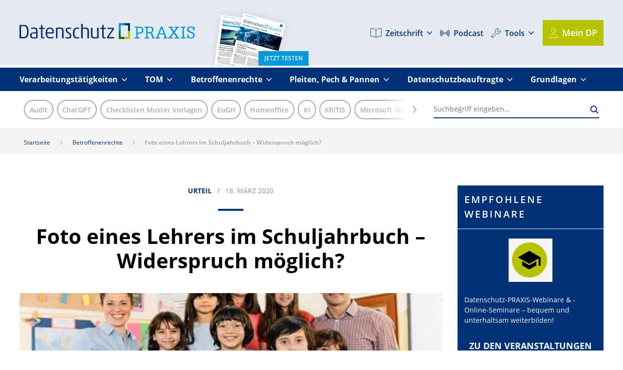

--- FILE ---
content_type: text/html; charset=UTF-8
request_url: https://www.datenschutz-praxis.de/betroffenenrechte/foto-lehrer-schuljahrbuch-widerspruch/
body_size: 32208
content:

<!DOCTYPE html>
<html lang="de-DE" prefix="og: http://ogp.me/ns#" class="regularscaling">
<head>

    
    <meta charset="utf-8">
    <meta http-equiv="X-UA-Compatible" content="IE=edge">
    <meta name="viewport" content="width=device-width, initial-scale=1">
    <meta name="format-detection" content="telephone=no">
    <meta name=”tdm-reservation” content=”1”>
	<meta name=”tdm-policy” content="https://www.weka.de/agb/">

    <link rel="dns-prefetch" href="https://www.econda-monitor.de" >

    <link rel="preload" type="font/woff2" crossorigin href="https://www.datenschutz-praxis.de/wp-content/themes/weka/assets/fonts/open-sans-v17-latin-700.woff2" as="font">
    <link rel="preload" type="font/woff2" crossorigin href="https://www.datenschutz-praxis.de/wp-content/themes/weka/assets/fonts/open-sans-v17-latin-regular.woff2" as="font">
    <link rel="preload" type="font/woff2" crossorigin href="https://www.datenschutz-praxis.de/wp-content/themes/weka/assets/fonts/open-sans-v17-latin-600.woff2" as="font">
    <link rel="preload" type="font/woff2" crossorigin href="https://www.datenschutz-praxis.de/wp-content/themes/weka/assets/fonts/open-sans-v17-latin-italic.woff2" as="font">

    <script>
        window.Theme = {
            home: 'https://www.datenschutz-praxis.de',
            root: 'https://www.datenschutz-praxis.de/wp-content/themes/datenschutz-praxis',
            userHasCookiesAllowed: localStorage.getItem('cookies_allowed') === 'true',
            ajaxurl: 'https://www.datenschutz-praxis.de/wp-admin/admin-ajax.php',
            browser: {
                name: '',
                version: 0
            },
            isLoggedIn: false,
            isIE11: !!window.MSInputMethodContext && !!document.documentMode,
            isMobile: false,
            infinitescroll: false,
            autosmoothscrolling: false,
            fullscaling: false,
            pageloader: true,
            sliders: [],
            cookieTypeIsAllowed: function(cookieid) {
                return localStorage.getItem('cookies_allowed_' + cookieid) === 'true';
            },
            doiconfirmationpage: 'https://www.datenschutz-praxis.de/download-bitte-bestaetigen-sie-ihre-e-mailadresse/',
            newsletterlabeldelay: 25        };
    </script>

	        <style>
            .page-header-desktop:not(.sticky) .page-header{height:139.34px}.page-header-mobile{display:none;position:-webkit-sticky;position:sticky;top:0;z-index:20}@media (max-width:900px){.page-header-mobile{display:block}}.page-header-mobile .page-header{position:relative;z-index:5;display:-webkit-box;display:-ms-flexbox;display:flex;-webkit-box-align:center;-ms-flex-align:center;align-items:center;-webkit-transition:all .2s;transition:all .2s;padding:1em;background-color:#fff}.page-header-mobile .page-header:before{content:"";position:absolute;top:0;left:0;right:0;bottom:0;background-color:rgba(0,49,119,.1);z-index:-1;border-bottom-width:0}.page-header-mobile .page-header .wrapper{display:-webkit-box;display:-ms-flexbox;display:flex;-webkit-box-align:center;-ms-flex-align:center;align-items:center;position:relative;width:100%;max-width:100%}.page-header-mobile .page-header .wrapper .logo{width:60%}.page-header-mobile .page-header .wrapper .logo img{height:auto}.page-header-mobile .page-header .wrapper .navigation{-webkit-box-flex:1;-ms-flex:1;flex:1;display:-webkit-box;display:-ms-flexbox;display:flex;-webkit-box-pack:end;-ms-flex-pack:end;justify-content:flex-end;padding:0 1em}.page-header-mobile .page-header .wrapper .navigation .main-nav-trigger{display:-webkit-box;display:-ms-flexbox;display:flex;-webkit-box-align:center;-ms-flex-align:center;align-items:center;text-transform:uppercase;font-weight:700;font-size:1em;position:relative;top:0}.page-header-mobile .page-header .wrapper .navigation .main-nav-trigger.active:before{content:"";background-color:#003177;width:2.5em;position:absolute;left:0;top:-1.4em;bottom:-1.4em}.page-header-mobile .page-header .wrapper .navigation .main-nav-trigger.active .text{display:none}.page-header-mobile .page-header .wrapper .navigation .main-nav-trigger.active .icon .line{background-color:#fff}.page-header-mobile .page-header .wrapper .navigation .main-nav-trigger.active .icon .line:first-child{-webkit-transform:rotate(45deg);transform:rotate(45deg);-webkit-transform-origin:center center;transform-origin:center center;position:relative;top:.4em}.page-header-mobile .page-header .wrapper .navigation .main-nav-trigger.active .icon .line:nth-child(2){display:none}.page-header-mobile .page-header .wrapper .navigation .main-nav-trigger.active .icon .line:nth-child(3){-webkit-transform:rotate(-45deg);transform:rotate(-45deg);-webkit-transform-origin:center center;transform-origin:center center;position:relative;top:0}.page-header-mobile .page-header .wrapper .navigation .main-nav-trigger .text{font-weight:500;font-size:.8em}.page-header-mobile .page-header .wrapper .navigation .main-nav-trigger .icon{margin-left:.5em}.page-header-mobile .page-header .wrapper .navigation .main-nav-trigger .icon .line{display:block;height:3px;background-color:#003177;width:1.5em;margin:5px 0}.page-header-mobile .page-header .wrapper .navigation .mobile-menu{display:none;position:absolute;right:-4vw;top:3em;left:-4vw;background-color:#003177;overflow-y:auto}.page-header-mobile .page-header .wrapper .navigation .mobile-menu.active{display:block}.page-header-mobile .page-header .wrapper .navigation .mobile-menu.active:after{content:"";background-color:#003177;height:1em;width:100%;display:block;position:absolute;top:-.7em;z-index:-1}.page-header-mobile .page-header .wrapper .navigation .mobile-menu .menu-top-menu-container .menu>li.menu-item-53544 .icon svg circle{fill:#003177}.page-header-mobile .page-header .wrapper .navigation .mobile-menu .menu-top-menu-container .menu>li.menu-item-53544 .icon svg path{stroke:#003177!important}.page-header-mobile .page-header .wrapper .navigation .mobile-menu .menu-top-menu-container .menu>li.button{padding:0;text-transform:none;min-height:0;width:100%;display:block;text-align:left}.page-header-mobile .page-header .wrapper .navigation .mobile-menu .menu-top-menu-container .menu>li.button>a>.icon svg path{stroke:#003177}.page-header-mobile .page-header .wrapper .navigation .mobile-menu .menu-top-menu-container .menu>li>a{display:-webkit-box;display:-ms-flexbox;display:flex;background-color:#e5eaf1;padding-left:1.2em}.page-header-mobile .page-header .wrapper .navigation .mobile-menu .menu-top-menu-container .menu>li>a>.icon{display:-webkit-box;display:-ms-flexbox;display:flex;-webkit-box-align:center;-ms-flex-align:center;align-items:center;-webkit-box-pack:center;-ms-flex-pack:center;justify-content:center;width:2em}.page-header-mobile .page-header .wrapper .navigation .mobile-menu .menu-top-menu-container .menu>li>a>.icon svg{width:1em;height:1em}.page-header-mobile .page-header .wrapper .navigation .mobile-menu .menu-top-menu-container .menu>li>a .text{-webkit-box-flex:1;-ms-flex:1;flex:1;color:#003177;padding-left:0}.page-header-mobile .page-header .wrapper .navigation .mobile-menu .menu-top-menu-container .menu>li>a .indicator svg path{stroke:#003177}.page-header-mobile .page-header .wrapper .navigation .mobile-menu .menu{margin:0;padding:0;list-style:none}.page-header-mobile .page-header .wrapper .navigation .mobile-menu .menu li{margin:0}.page-header-mobile .page-header .wrapper .navigation .mobile-menu .menu li.submenu-active>a .indicator{background-color:#fff}.page-header-mobile .page-header .wrapper .navigation .mobile-menu .menu li.submenu-active>a .indicator svg{-webkit-transform:scaleY(-1);transform:scaleY(-1)}.page-header-mobile .page-header .wrapper .navigation .mobile-menu .menu li.submenu-active>a .indicator svg path{stroke:#003177}.page-header-mobile .page-header .wrapper .navigation .mobile-menu .menu li.submenu-active>.sub-menu{display:-webkit-box;display:-ms-flexbox;display:flex;-ms-flex-wrap:wrap;flex-wrap:wrap;list-style:none;margin:0;padding:0 1em;background-color:#fff}.page-header-mobile .page-header .wrapper .navigation .mobile-menu .menu li.submenu-active>.sub-menu>li{width:100%;padding:.5em 1em;margin-right:0}.page-header-mobile .page-header .wrapper .navigation .mobile-menu .menu li.submenu-active>.sub-menu>li.current-menu-item a .text{color:#b8c300}.page-header-mobile .page-header .wrapper .navigation .mobile-menu .menu li.submenu-active>.sub-menu>li a{padding:.2em .5em}.page-header-mobile .page-header .wrapper .navigation .mobile-menu .menu li.submenu-active>.sub-menu>li a:active .text,.page-header-mobile .page-header .wrapper .navigation .mobile-menu .menu li.submenu-active>.sub-menu>li a:focus .text,.page-header-mobile .page-header .wrapper .navigation .mobile-menu .menu li.submenu-active>.sub-menu>li a:hover .text{color:#b8c300}.page-header-mobile .page-header .wrapper .navigation .mobile-menu .menu li.submenu-active>.sub-menu>li a .text{color:#000;border:none;font-weight:400;padding:0;font-size:14px}.page-header-mobile .page-header .wrapper .navigation .mobile-menu .menu li a{display:-webkit-box;display:-ms-flexbox;display:flex}.page-header-mobile .page-header .wrapper .navigation .mobile-menu .menu li a .text{-webkit-box-flex:1;-ms-flex:1;flex:1;padding:.5em 2em;font-weight:700;color:#fff;border-bottom:1px solid hsla(0,0%,100%,.2)}.page-header-mobile .page-header .wrapper .navigation .mobile-menu .menu li a .indicator{width:3em;display:-webkit-box;display:-ms-flexbox;display:flex;-webkit-box-pack:center;-ms-flex-pack:center;justify-content:center;-webkit-box-align:center;-ms-flex-align:center;align-items:center;border-left:1px solid hsla(0,0%,100%,.2);border-bottom:1px solid hsla(0,0%,100%,.2)}.page-header-mobile .page-header .wrapper .navigation .mobile-menu .menu li .sub-menu{display:none}.page-header-mobile .page-header .wrapper .search-module{width:2em;height:2em}.page-header-mobile .page-header .wrapper .search-module.active input{display:block;position:fixed;left:0;right:0;top:4em;border:none;width:100%;border-bottom:2px solid #003177;padding:1em 1.5em;padding-right:4em;z-index:2}.page-header-mobile .page-header .wrapper .search-module.active .submit{position:fixed;display:-webkit-inline-box;display:-ms-inline-flexbox;display:inline-flex;top:4em;right:0;background-color:#e5eaf1;height:3em;width:3em;-webkit-box-pack:center;-ms-flex-pack:center;justify-content:center;-webkit-box-align:center;-ms-flex-align:center;align-items:center;z-index:2}.page-header-mobile .page-header .wrapper .search-module.active .submit path{fill:transparent}.page-header-mobile .page-header .wrapper .search-module.active .submit polygon{stroke:#003177}.page-header-mobile .page-header .wrapper .search-module.active form>.icon{background-color:#003177}.page-header-mobile .page-header .wrapper .search-module.active form>.icon svg path{fill:#fff}.page-header-mobile .page-header .wrapper .search-module .submit,.page-header-mobile .page-header .wrapper .search-module input{display:none}.page-header-mobile .page-header .wrapper .search-module form>.icon{line-height:0;width:3.2em;position:relative;margin-right:-1.7em;height:4em;margin-top:-1em;margin-bottom:-1em;display:-webkit-inline-box;display:-ms-inline-flexbox;display:inline-flex;-webkit-box-align:center;-ms-flex-align:center;align-items:center;-webkit-box-pack:center;-ms-flex-pack:center;justify-content:center}.page-header-mobile .page-header .wrapper .search-module form>.icon svg{position:relative}.page-header-mobile .page-header .wrapper .search-module svg{width:1.5em;height:1.5em}.page-header-mobile .page-header .wrapper .search-module svg path{fill:#003177}.page-header-mobile .page-navigation{background-color:#003177;padding:1em 0;font-size:2.5vw}.page-header-mobile .page-navigation .menu{list-style:none;margin:0;padding:0;display:-webkit-box;display:-ms-flexbox;display:flex;-webkit-box-pack:justify;-ms-flex-pack:justify;justify-content:space-between}.page-header-mobile .page-navigation .menu>li.button{padding:0;text-transform:none;min-height:0;font-size:inherit}.page-header-mobile .page-navigation .menu>li>a{display:-webkit-box;display:-ms-flexbox;display:flex;-webkit-box-align:center;-ms-flex-align:center;align-items:center}.page-header-mobile .page-navigation .menu>li>a .icon{line-height:0;margin-right:.5em}.page-header-mobile .page-navigation .menu>li>a .icon svg{height:2em;width:auto}.page-header-mobile .page-navigation .menu>li>a .icon svg circle,.page-header-mobile .page-navigation .menu>li>a .icon svg line,.page-header-mobile .page-navigation .menu>li>a .icon svg path{stroke:#fff!important}.page-header-mobile .page-navigation .menu>li>a .text{font-size:1.3em;font-weight:700;color:#fff}.page-header-mobile .page-navigation .menu>li .sub-menu,.page-header-mobile .page-navigation .menu>li>a .indicator{display:none}.page-header-mobile .sub-header{padding:1em;background-color:#fff}.page-header-mobile .sub-header .filter-chips{position:relative}.page-header-mobile .sub-header .filter-chips.can-scroll-left:before{content:"";position:absolute;left:0;top:0;bottom:0;width:3em;z-index:3;background-image:-webkit-gradient(linear,left top,right top,from(#fff),to(hsla(0,0%,100%,.000001)));background-image:linear-gradient(90deg,#fff,hsla(0,0%,100%,.000001))}.page-header-mobile .sub-header .filter-chips.can-scroll-right:after{content:"";position:absolute;right:0;top:0;bottom:0;width:3em;z-index:2;background-image:-webkit-gradient(linear,right top,left top,from(#fff),to(hsla(0,0%,100%,.000001)));background-image:linear-gradient(-90deg,#fff,hsla(0,0%,100%,.000001))}.page-header-mobile .sub-header .filter-chips .nav{position:absolute;left:0;right:0;top:.4em;height:100%;width:100%;display:-webkit-box;display:-ms-flexbox;display:flex;-webkit-box-pack:justify;-ms-flex-pack:justify;justify-content:space-between}.page-header-mobile .sub-header .filter-chips .nav .arrow{-webkit-transition:all .2s;transition:all .2s;color:#acaaad}.page-header-mobile .sub-header .filter-chips .nav .arrow:hover{color:#003177}.page-header-mobile .sub-header .filter-chips .nav .arrow.left{-webkit-transform:translateX(-1.5em);transform:translateX(-1.5em)}.page-header-mobile .sub-header .filter-chips .nav .arrow.right{-webkit-transform:translateX(1.5em);transform:translateX(1.5em)}.page-header-mobile .sub-header .filter-chips .chips{display:-webkit-box;display:-ms-flexbox;display:flex;position:relative;z-index:2;width:100%;overflow:scroll;-ms-overflow-style:none;scrollbar-width:none}.page-header-mobile .sub-header .filter-chips .chips::-webkit-scrollbar{display:none}.page-header-mobile .sub-header .filter-chips .chips .chip{padding:.3em .7em;font-size:14px;color:#acaaad;border:2px solid #acaaad;border-radius:2em;margin-right:.5em;white-space:nowrap;-webkit-transition:all .2s;transition:all .2s;min-height:40px;display:-webkit-inline-box;display:-ms-inline-flexbox;display:inline-flex;-webkit-box-align:center;-ms-flex-align:center;align-items:center;font-weight:600}.page-header-mobile .sub-header .filter-chips .chips .chip:hover{border-color:#b8c300;background-color:#b8c300;color:#fff}@media (max-width:900px){.page-header-desktop{display:none}}.page-header-desktop.sticky{padding:0;position:-webkit-sticky;position:sticky;top:0;z-index:9}.page-header-desktop.sticky .page-header{z-index:10}.page-header-desktop.sticky .logo img{max-height:25px;width:auto}.page-header-desktop.sticky .cover-module{max-height:0;overflow:hidden}.page-header-desktop.sticky .navigation .menu>li.button{min-height:40px}.page-header-desktop.sticky .navigation .menu>li.button a{padding:0 1em;min-height:40px}.page-header-desktop.sticky .navigation .menu>li a{padding:0}.page-header-desktop.sticky .page-navigation{position:-webkit-sticky;position:sticky;z-index:9}.page-header-desktop.sticky .page-navigation.search-is-active{background-color:#fff}.page-header-desktop.sticky .page-navigation.search-is-active .wrapper{position:relative}.page-header-desktop.sticky .page-navigation.search-is-active .wrapper .search-module{position:absolute;top:0;right:0;bottom:0;width:100%;z-index:3;background-color:#fff;border-bottom:2px solid #003177}.page-header-desktop.sticky .page-navigation.search-is-active .wrapper .search-module input{display:block;font-size:14px}.page-header-desktop.sticky .page-navigation.search-is-active .wrapper .search-module .close{display:-webkit-inline-box;display:-ms-inline-flexbox;display:inline-flex}.page-header-desktop.sticky .page-navigation.search-is-active .wrapper .search-module .icon svg path{fill:#003177}.page-header-desktop.sticky .page-navigation .wrapper{display:-webkit-box;display:-ms-flexbox;display:flex;-webkit-box-pack:justify;-ms-flex-pack:justify;justify-content:space-between}.page-header-desktop.sticky .page-navigation .wrapper .menu-hauptmenu-container{-webkit-box-flex:1;-ms-flex:1;flex:1}.page-header-desktop.sticky .page-navigation .wrapper .menu-hauptmenu-container ul li{margin-right:1em}.page-header-desktop.sticky .page-navigation .wrapper .menu-hauptmenu-container ul li li{margin-right:.5em}.page-header-desktop.sticky .page-navigation .wrapper .search-module{display:block;-webkit-box-flex:0;-ms-flex:none;flex:none;min-width:3em}.page-header-desktop.sticky .page-navigation .wrapper .search-module form{display:-webkit-box;display:-ms-flexbox;display:flex;height:100%;position:relative}.page-header-desktop.sticky .page-navigation .wrapper .search-module form input{-webkit-box-flex:1;-ms-flex:1;flex:1;border:none;height:100%;display:none}.page-header-desktop.sticky .page-navigation .wrapper .search-module form svg{width:20px;height:auto}.page-header-desktop.sticky .page-navigation .wrapper .search-module form .close{display:none}.page-header-desktop.sticky .page-navigation .wrapper .search-module form .icon{position:absolute;top:0;right:0;bottom:0;display:-webkit-inline-box;display:-ms-inline-flexbox;display:inline-flex;-webkit-box-align:center;-ms-flex-align:center;align-items:center}.page-header-desktop.sticky .page-navigation .wrapper .search-module form .icon svg path{fill:#fff}.page-header-desktop.sticky .page-navigation+.sub-header{max-height:0;overflow:hidden;padding:0}.page-header-desktop .page-header{position:relative;z-index:5;display:-webkit-box;display:-ms-flexbox;display:flex;-webkit-box-align:center;-ms-flex-align:center;align-items:center;background-color:#fff;border-bottom:5px solid #fff}.page-header-desktop .page-header:before{content:"";position:absolute;top:0;left:0;right:0;bottom:0;background-color:rgba(0,49,119,.1);z-index:-1;border-bottom-width:0}.page-header-desktop .page-header .wrapper{display:-webkit-box;display:-ms-flexbox;display:flex;-webkit-box-align:center;-ms-flex-align:center;align-items:center}.page-header-desktop .page-header .logo{width:30%;margin-right:2em}.page-header-desktop .page-header .logo img{height:auto}.page-header-desktop .page-header .navigation{width:50%;display:-webkit-box;display:-ms-flexbox;display:flex;-webkit-box-pack:end;-ms-flex-pack:end;justify-content:flex-end;font-size:16px}@media (max-width:1000px){.page-header-desktop .page-header .navigation{font-size:1.5vw}}@media (max-width:1100px){.page-header-desktop .page-header .navigation .menu-top-menu-container{font-size:.9em}}@media (max-width:1000px){.page-header-desktop .page-header .navigation .menu-top-menu-container{font-size:.8em}}@media (max-width:900px){.page-header-desktop .page-header .navigation .menu-top-menu-container{font-size:.7em}}.page-header-desktop .page-header .navigation .menu{list-style:none;margin:0;padding:0;display:-webkit-box;display:-ms-flexbox;display:flex;-webkit-box-align:center;-ms-flex-align:center;align-items:center}.page-header-desktop .page-header .navigation .menu>li{margin:0 0 0 1em;position:relative}.page-header-desktop .page-header .navigation .menu>li:hover>a{color:#b8c300}.page-header-desktop .page-header .navigation .menu>li:hover>a line,.page-header-desktop .page-header .navigation .menu>li:hover>a path,.page-header-desktop .page-header .navigation .menu>li:hover>a polygon{stroke:#b8c300!important}.page-header-desktop .page-header .navigation .menu>li:hover>a circle{fill:#b8c300!important}.page-header-desktop .page-header .navigation .menu>li:hover .sub-menu{-webkit-transform:scale(1);transform:scale(1);opacity:1}.page-header-desktop .page-header .navigation .menu>li.button{padding:0;text-transform:none;-webkit-transition:all .2s;transition:all .2s}.page-header-desktop .page-header .navigation .menu>li.button a{background-color:#b8c300;color:#fff;padding:.7em;display:-webkit-inline-box;display:-ms-inline-flexbox;display:inline-flex;min-height:50px;-webkit-box-align:center;-ms-flex-align:center;align-items:center;-webkit-transition:all .2s;transition:all .2s}@media (max-width:1100px){.page-header-desktop .page-header .navigation .menu>li.button a{min-height:0;font-size:.7em}}.page-header-desktop .page-header .navigation .menu>li.button a:hover{background-color:#9fa800}.page-header-desktop .page-header .navigation .menu>li.button a .icon svg line,.page-header-desktop .page-header .navigation .menu>li.button a .icon svg path{stroke:#fff!important}.page-header-desktop .page-header .navigation .menu>li.button a .icon svg circle{fill:#fff!important}.page-header-desktop .page-header .navigation .menu>li>a{font-weight:600;display:-webkit-box;display:-ms-flexbox;display:flex;-webkit-box-align:center;-ms-flex-align:center;align-items:center;padding:1em 0;-webkit-transition:all .2s;transition:all .2s}.page-header-desktop .page-header .navigation .menu>li>a line,.page-header-desktop .page-header .navigation .menu>li>a path,.page-header-desktop .page-header .navigation .menu>li>a polygon{stroke:#003177!important;-webkit-transition:all .2s;transition:all .2s}.page-header-desktop .page-header .navigation .menu>li>a circle{fill:#003177!important}.page-header-desktop .page-header .navigation .menu>li>a .icon{margin-right:.5em;line-height:0}.page-header-desktop .page-header .navigation .menu>li>a .icon svg{width:auto;height:20px}@media (max-width:1100px){.page-header-desktop .page-header .navigation .menu>li>a .icon svg{height:1em}}@media (max-width:800px){.page-header-desktop .page-header .navigation .menu>li>a .text{white-space:nowrap}}.page-header-desktop .page-header .navigation .menu>li>a .indicator{line-height:0;margin-left:.5em}.page-header-desktop .page-header .navigation .menu>li .sub-menu{z-index:10;position:absolute;display:block;top:100%;right:-5px;min-width:220px;margin:0;padding:.5em 0;list-style:none;background-color:#fff;-webkit-box-shadow:0 0 10px rgba(0,0,0,.29);box-shadow:0 0 10px rgba(0,0,0,.29);-webkit-transition:all .2s;transition:all .2s;-webkit-transform:scale(0);transform:scale(0);opacity:0;text-align:right}.page-header-desktop .page-header .navigation .menu>li .sub-menu:before{content:"";width:0;height:0;border-left:5px solid transparent;border-right:5px solid transparent;border-bottom:5px solid #fff;position:absolute;top:-5px;right:5px}.page-header-desktop .page-header .navigation .menu>li .sub-menu li{border-bottom:1px solid #eee}.page-header-desktop .page-header .navigation .menu>li .sub-menu li:last-child{border:none}.page-header-desktop .page-header .navigation .menu>li .sub-menu li a{-webkit-box-pack:end;-ms-flex-pack:end;justify-content:flex-end;padding:.2em .5em;-webkit-transition:all .2s;transition:all .2s;font-size:14px}.page-header-desktop .page-header .navigation .menu>li .sub-menu li a:hover{color:#b8c300}.page-header-desktop .page-navigation{background-color:#003177}.page-header-desktop .page-navigation .search-module{display:none}.page-header-desktop .page-navigation .menu{list-style:none;margin:0;padding:0;display:-webkit-box;display:-ms-flexbox;display:flex;-webkit-box-pack:justify;-ms-flex-pack:justify;justify-content:space-between}.page-header-desktop .page-navigation .menu>li{margin:0;margin-right:2em;position:relative}@media (max-width:1260px){.page-header-desktop .page-navigation .menu>li{margin:0}}.page-header-desktop .page-navigation .menu>li:hover>a{color:#b8c300}.page-header-desktop .page-navigation .menu>li:hover>a line,.page-header-desktop .page-navigation .menu>li:hover>a path,.page-header-desktop .page-navigation .menu>li:hover>a polygon{stroke:#b8c300}.page-header-desktop .page-navigation .menu>li:hover .sub-menu{-webkit-transform:scale(1);transform:scale(1);opacity:1}.page-header-desktop .page-navigation .menu>li>a{color:#fff;font-weight:700;padding:.75em 0;font-size:16px;display:-webkit-inline-box;display:-ms-inline-flexbox;display:inline-flex;-webkit-box-align:center;-ms-flex-align:center;align-items:center}@media (max-width:1050px){.page-header-desktop .page-navigation .menu>li>a{font-size:1.3vw}}.page-header-desktop .page-navigation .menu>li>a .indicator{line-height:0;margin-left:.5em}.page-header-desktop .page-navigation .menu .sub-menu{position:absolute;z-index:5;display:block;top:100%;right:-5px;min-width:220px;margin:0;padding:.5em 0;list-style:none;background-color:#fff;-webkit-box-shadow:0 0 10px rgba(0,0,0,.29);box-shadow:0 0 10px rgba(0,0,0,.29);-webkit-transition:all .2s;transition:all .2s;-webkit-transform:scale(0);transform:scale(0);opacity:0}.page-header-desktop .page-navigation .menu .sub-menu:before{content:"";width:0;height:0;border-left:5px solid transparent;border-right:5px solid transparent;border-bottom:5px solid #fff;position:absolute;top:-5px;right:5px}.page-header-desktop .page-navigation .menu .sub-menu li{border-bottom:1px solid #eee}.page-header-desktop .page-navigation .menu .sub-menu li:last-child{border-bottom:none}.page-header-desktop .page-navigation .menu .sub-menu li a{display:-webkit-box;display:-ms-flexbox;display:flex;-webkit-box-pack:end;-ms-flex-pack:end;justify-content:flex-end;padding:.2em .5em;-webkit-transition:all .2s;transition:all .2s;font-size:14px;text-align:right}.page-header-desktop .page-navigation .menu .sub-menu li a:hover{color:#b8c300}.page-header-desktop .search-module{-webkit-box-flex:1;-ms-flex:1;flex:1;margin-left:0;position:relative}.page-header-desktop .search-module form svg:hover{cursor:pointer}.page-header-desktop .search-module form .close{display:-webkit-inline-box;display:-ms-inline-flexbox;display:inline-flex;position:absolute;top:0;right:30px;bottom:2px;-webkit-box-align:center;-ms-flex-align:center;align-items:center;line-height:0;border-right:2px solid #f5f5f6;padding-right:10px}.page-header-desktop .search-module form .close:hover svg path{fill:#cbd5e3}.page-header-desktop .search-module form .close svg{width:20px;height:auto}.page-header-desktop .search-module form .close svg path{fill:#e4e9f0;-webkit-transition:all .2s;transition:all .2s}.page-header-desktop .search-module .results{position:absolute;z-index:5;left:0;top:100%;background-color:#fff;max-width:50%;-webkit-box-shadow:0 10px 10px rgba(0,0,0,.3);box-shadow:0 10px 10px rgba(0,0,0,.3);font-size:.9em}.page-header-desktop .search-module .results .category .name{padding:.5em 1em;font-weight:700;color:#003177;border-bottom:1px solid #eee}.page-header-desktop .search-module .results .category a{padding:.5em 1em;display:block;border-bottom:1px solid #eee;-webkit-transition:all .2s;transition:all .2s}.page-header-desktop .search-module .results .category a:hover{color:#fff;background-color:#003177}.page-header-desktop .sub-header{background-color:#fff;padding:1em;max-height:999px}.page-header-desktop .sub-header.search-is-active .wrapper .filter-chips.can-scroll-left .nav,.page-header-desktop .sub-header.search-is-active .wrapper .filter-chips.can-scroll-left:before{display:none}.page-header-desktop .sub-header.search-is-active .wrapper .filter-chips{width:0}.page-header-desktop .sub-header.search-is-active .wrapper .search-module{margin-left:0}.page-header-desktop .sub-header.search-is-active .wrapper .search-module form .close,.page-header-desktop .sub-header .wrapper{display:-webkit-box;display:-ms-flexbox;display:flex}.page-header-desktop .sub-header .wrapper{-webkit-box-align:center;-ms-flex-align:center;align-items:center;-webkit-box-pack:end;-ms-flex-pack:end;justify-content:flex-end}.page-header-desktop .sub-header .wrapper .filter-chips{width:66.66%;position:relative}.page-header-desktop .sub-header .wrapper .filter-chips.can-scroll-left:before{content:"";position:absolute;left:0;top:0;bottom:0;width:3em;z-index:3;background-image:-webkit-gradient(linear,left top,right top,from(#fff),to(hsla(0,0%,100%,.000001)));background-image:linear-gradient(90deg,#fff,hsla(0,0%,100%,.000001))}.page-header-desktop .sub-header .wrapper .filter-chips.can-scroll-right:after{content:"";position:absolute;right:0;top:0;bottom:0;width:3em;z-index:2;background-image:-webkit-gradient(linear,right top,left top,from(#fff),to(hsla(0,0%,100%,.000001)));background-image:linear-gradient(-90deg,#fff,hsla(0,0%,100%,.000001))}.page-header-desktop .sub-header .wrapper .filter-chips .nav{position:absolute;left:0;right:0;top:.4em;height:100%;width:100%;display:-webkit-box;display:-ms-flexbox;display:flex;-webkit-box-pack:justify;-ms-flex-pack:justify;justify-content:space-between}.page-header-desktop .sub-header .wrapper .filter-chips .nav .arrow{-webkit-transition:all .2s;transition:all .2s;color:#acaaad}.page-header-desktop .sub-header .wrapper .filter-chips .nav .arrow:hover{color:#003177}.page-header-desktop .sub-header .wrapper .filter-chips .nav .arrow.left{-webkit-transform:translateX(-1.5em);transform:translateX(-1.5em)}.page-header-desktop .sub-header .wrapper .filter-chips .nav .arrow.right{-webkit-transform:translateX(1.5em);transform:translateX(1.5em)}.page-header-desktop .sub-header .wrapper .filter-chips .chips{display:-webkit-box;display:-ms-flexbox;display:flex;position:relative;z-index:2;width:100%;overflow:scroll;-ms-overflow-style:none;scrollbar-width:none}.page-header-desktop .sub-header .wrapper .filter-chips .chips::-webkit-scrollbar{display:none}.page-header-desktop .sub-header .wrapper .filter-chips .chips .chip{padding:.3em .7em;font-size:14px;color:#acaaad;border:2px solid #acaaad;border-radius:2em;margin-right:.5em;white-space:nowrap;-webkit-transition:all .2s;transition:all .2s;min-height:40px;display:-webkit-inline-box;display:-ms-inline-flexbox;display:inline-flex;-webkit-box-align:center;-ms-flex-align:center;align-items:center;font-weight:600}.page-header-desktop .sub-header .wrapper .filter-chips .chips .chip:hover{border-color:#b8c300;background-color:#b8c300;color:#fff}.page-header-desktop .sub-header .wrapper .search-module{width:33.333%;margin-left:3em;-webkit-transition:all .5s;transition:all .5s}.page-header-desktop .sub-header .wrapper .search-module form{position:relative}.page-header-desktop .sub-header .wrapper .search-module form input{width:100%;border:none;padding:.6em 0;font-size:14px;border-bottom:2px solid #003177}.page-header-desktop .sub-header .wrapper .search-module form .close{display:none}.page-header-desktop .sub-header .wrapper .search-module form .icon{position:absolute;right:0;top:0;bottom:0;display:-webkit-inline-box;display:-ms-inline-flexbox;display:inline-flex;-webkit-box-align:center;-ms-flex-align:center;align-items:center}.page-header-desktop .sub-header .wrapper .search-module form .icon:hover svg path{fill:#b8c300}.page-header-desktop .sub-header .wrapper .search-module form .icon svg{width:20px;height:auto}.page-header-desktop .sub-header .wrapper .search-module form .icon svg path{-webkit-transition:all .2s;transition:all .2s;fill:#003177}.cover-module{-webkit-box-flex:1;-ms-flex:1;flex:1;max-height:999px}.cover-module,.cover-module a{display:-webkit-box;display:-ms-flexbox;display:flex;-webkit-box-align:end;-ms-flex-align:end;align-items:flex-end;-ms-flex-item-align:end;align-self:flex-end}.cover-module a{position:relative;min-width:11em;overflow:hidden}@media (max-width:900px){.cover-module a{min-width:10em}}.cover-module a:hover .covers{-webkit-transform:translateX(.5em) translateY(1em);transform:translateX(.5em) translateY(1em)}.cover-module a .covers{display:-webkit-box;display:-ms-flexbox;display:flex;position:relative;-webkit-box-align:end;-ms-flex-align:end;align-items:flex-end;-ms-flex-item-align:end;align-self:flex-end;-webkit-transform:translateX(.5em) translateY(2em);transform:translateX(.5em) translateY(2em);-webkit-transition:all .5s ease-in-out;transition:all .5s ease-in-out}.cover-module a .cover{width:5em;-webkit-box-shadow:0 0 1em rgba(0,0,0,.1);box-shadow:0 0 1em rgba(0,0,0,.1)}@media (max-width:900px){.cover-module a .cover{width:4em}}.cover-module a .cover:first-child{-webkit-transform:rotate(7.5deg);transform:rotate(7.5deg)}.cover-module a .cover:last-child{position:absolute;top:0;left:2em;-webkit-transform:rotate(15deg);transform:rotate(15deg)}.cover-module a .button{position:absolute;right:0;bottom:0;background-color:#0098dd;font-size:12px;color:#fff;font-weight:600;text-transform:uppercase;padding:.5em 1em;min-height:0}.breadcrumps{background-color:#f5f5f6;padding:1.5em;line-height:1;font-size:12px;margin-bottom:4rem}@media (max-width:768px){.breadcrumps{white-space:nowrap;max-width:100%;font-size:16px;position:relative;line-height:2;overflow:hidden}}@media (max-width:768px){.breadcrumps:after{content:"";position:absolute;right:2em;top:0;bottom:0;width:4em;background-image:-webkit-gradient(linear,left top,right top,from(hsla(240,5%,96%,.00001)),to(#f5f5f6));background-image:linear-gradient(90deg,hsla(240,5%,96%,.00001),#f5f5f6)}}@media (max-width:768px){.breadcrumps .wrapper{overflow:auto}}.breadcrumps p{margin:0}.breadcrumps .breadcrumb_last{color:#acaaad}.breadcrumps svg{height:1.3em;width:auto;color:#acaaad;position:relative;bottom:-4px;margin:0 1em}@media (max-width:768px){.breadcrumps svg{margin:0}}@media (max-width:768px){body.home .page-wrapper .wrapper h1+.wpb-content-wrapper>.vc_row{padding-top:0}}.page-header-desktop .page-header .navigation .menu>li.menu-item-53542,.page-header-mobile .page-navigation .menu>li.menu-item-53542{display:none!important}body.mobile-menu-is-active{overflow:hidden}        </style>
	
	        <style>
            .page-loader .icon .anim{background:none repeat scroll 0 0 #3e69b6}@media (max-width:1500px){body:not(.home) .fit-dsgvo-badge{display:none}}.fit-dsgvo-badge{position:fixed;right:0;top:40vh;z-index:9}@media (max-width:1500px){.fit-dsgvo-badge{position:absolute}}.fit-dsgvo-badge a{background-color:#D66C20;padding:.5em 1em;border-radius:0 0 0 1em;font-size:14px;color:white;text-align:center;display:flex;flex-direction:column;transition:all .2s}.fit-dsgvo-badge a:hover{padding:.5em 1.5em}.fit-dsgvo-badge a span{font-size:12px}        </style>
	
	<meta name='robots' content='index, follow, max-image-preview:large, max-snippet:-1, max-video-preview:-1' />
	<style>img:is([sizes="auto" i], [sizes^="auto," i]) { contain-intrinsic-size: 3000px 1500px }</style>
	            <link rel="preload" href="https://www.datenschutz-praxis.de/wp-content/themes/weka/style.css" as="style">
            <noscript>
                <link rel="stylesheet" href="https://www.datenschutz-praxis.de/wp-content/themes/weka/style.css">
            </noscript>
			            <link rel="preload" href="https://www.datenschutz-praxis.de/wp-content/themes/datenschutz-praxis/style.css" as="style">
            <noscript>
                <link rel="stylesheet" href="https://www.datenschutz-praxis.de/wp-content/themes/datenschutz-praxis/style.css">
            </noscript>
			            <link rel="preload" href="https://www.datenschutz-praxis.de/wp-content/themes/datenschutz-praxis/assets/css/style.css" as="style">
            <noscript>
                <link rel="stylesheet" href="https://www.datenschutz-praxis.de/wp-content/themes/datenschutz-praxis/assets/css/style.css">
            </noscript>
			            <link rel="preload" href="https://www.datenschutz-praxis.de/wp-content/themes/weka/assets/dist/IE.css" as="style">
            <noscript>
                <link rel="stylesheet" href="https://www.datenschutz-praxis.de/wp-content/themes/weka/assets/dist/IE.css">
            </noscript>
			
	<!-- This site is optimized with the Yoast SEO plugin v26.5 - https://yoast.com/wordpress/plugins/seo/ -->
	<title>Foto eines Lehrers im Schuljahrbuch - Widerspruch möglich?</title>
	<meta name="description" content="Klassenfotos in Schuljahrbüchern sind ein oft diskutiertes Thema. Dabei geht es meist um die Schüler. Aber wie sieht es mit Lehrern aus?" />
	<link rel="canonical" href="https://www.datenschutz-praxis.de/betroffenenrechte/foto-lehrer-schuljahrbuch-widerspruch/" />
	<meta property="og:locale" content="de_DE" />
	<meta property="og:type" content="article" />
	<meta property="og:title" content="Foto eines Lehrers im Schuljahrbuch - Widerspruch möglich?" />
	<meta property="og:description" content="Klassenfotos in Schuljahrbüchern sind ein oft diskutiertes Thema. Dabei geht es meist um die Schüler. Aber wie sieht es mit Lehrern aus?" />
	<meta property="og:url" content="https://www.datenschutz-praxis.de/betroffenenrechte/foto-lehrer-schuljahrbuch-widerspruch/" />
	<meta property="og:site_name" content="Datenschutz PRAXIS für Datenschutzbeauftragte" />
	<meta property="article:published_time" content="2020-03-18T06:58:46+00:00" />
	<meta property="article:modified_time" content="2024-06-17T06:53:17+00:00" />
	<meta property="og:image" content="https://www.datenschutz-praxis.de/wp-content/uploads/sites/2/2021/02/DSP-SM-Signet-680px-sq.png" />
	<meta property="og:image:width" content="632" />
	<meta property="og:image:height" content="386" />
	<meta property="og:image:type" content="image/jpeg" />
	<meta name="author" content="coaloreicherj" />
	<meta name="twitter:card" content="summary_large_image" />
	<meta name="twitter:image" content="https://www.datenschutz-praxis.de/wp-content/uploads/sites/2/2021/02/DSP-SM-Signet-680px-sq.png" />
	<meta name="twitter:label1" content="Verfasst von" />
	<meta name="twitter:data1" content="coaloreicherj" />
	<meta name="twitter:label2" content="Geschätzte Lesezeit" />
	<meta name="twitter:data2" content="8 Minuten" />
	<script type="application/ld+json" class="yoast-schema-graph">{"@context":"https://schema.org","@graph":[{"@type":"Article","@id":"https://www.datenschutz-praxis.de/betroffenenrechte/foto-lehrer-schuljahrbuch-widerspruch/#article","isPartOf":{"@id":"https://www.datenschutz-praxis.de/betroffenenrechte/foto-lehrer-schuljahrbuch-widerspruch/"},"author":{"name":"coaloreicherj","@id":"https://www.datenschutz-praxis.de/#/schema/person/48ac25408dd10c581d0d01151d192813"},"headline":"Foto eines Lehrers im Schuljahrbuch &#8211; Widerspruch möglich?","datePublished":"2020-03-18T06:58:46+00:00","dateModified":"2024-06-17T06:53:17+00:00","mainEntityOfPage":{"@id":"https://www.datenschutz-praxis.de/betroffenenrechte/foto-lehrer-schuljahrbuch-widerspruch/"},"wordCount":1471,"publisher":{"@id":"https://www.datenschutz-praxis.de/#organization"},"image":{"@id":"https://www.datenschutz-praxis.de/betroffenenrechte/foto-lehrer-schuljahrbuch-widerspruch/#primaryimage"},"thumbnailUrl":"https://www.datenschutz-praxis.de/wp-content/uploads/sites/2/2020/10/Klassenfoto-Lehrer-Datenschutz-Urteil-iStock-ferrantraite.jpg","keywords":["Fotos"],"articleSection":["Betroffenenrechte","Widerspruchsrecht"],"inLanguage":"de"},{"@type":"WebPage","@id":"https://www.datenschutz-praxis.de/betroffenenrechte/foto-lehrer-schuljahrbuch-widerspruch/","url":"https://www.datenschutz-praxis.de/betroffenenrechte/foto-lehrer-schuljahrbuch-widerspruch/","name":"Foto eines Lehrers im Schuljahrbuch - Widerspruch möglich?","isPartOf":{"@id":"https://www.datenschutz-praxis.de/#website"},"primaryImageOfPage":{"@id":"https://www.datenschutz-praxis.de/betroffenenrechte/foto-lehrer-schuljahrbuch-widerspruch/#primaryimage"},"image":{"@id":"https://www.datenschutz-praxis.de/betroffenenrechte/foto-lehrer-schuljahrbuch-widerspruch/#primaryimage"},"thumbnailUrl":"https://www.datenschutz-praxis.de/wp-content/uploads/sites/2/2020/10/Klassenfoto-Lehrer-Datenschutz-Urteil-iStock-ferrantraite.jpg","datePublished":"2020-03-18T06:58:46+00:00","dateModified":"2024-06-17T06:53:17+00:00","description":"Klassenfotos in Schuljahrbüchern sind ein oft diskutiertes Thema. Dabei geht es meist um die Schüler. Aber wie sieht es mit Lehrern aus?","breadcrumb":{"@id":"https://www.datenschutz-praxis.de/betroffenenrechte/foto-lehrer-schuljahrbuch-widerspruch/#breadcrumb"},"inLanguage":"de","potentialAction":[{"@type":"ReadAction","target":["https://www.datenschutz-praxis.de/betroffenenrechte/foto-lehrer-schuljahrbuch-widerspruch/"]}]},{"@type":"ImageObject","inLanguage":"de","@id":"https://www.datenschutz-praxis.de/betroffenenrechte/foto-lehrer-schuljahrbuch-widerspruch/#primaryimage","url":"https://www.datenschutz-praxis.de/wp-content/uploads/sites/2/2020/10/Klassenfoto-Lehrer-Datenschutz-Urteil-iStock-ferrantraite.jpg","contentUrl":"https://www.datenschutz-praxis.de/wp-content/uploads/sites/2/2020/10/Klassenfoto-Lehrer-Datenschutz-Urteil-iStock-ferrantraite.jpg","width":632,"height":386},{"@type":"BreadcrumbList","@id":"https://www.datenschutz-praxis.de/betroffenenrechte/foto-lehrer-schuljahrbuch-widerspruch/#breadcrumb","itemListElement":[{"@type":"ListItem","position":1,"name":"Startseite","item":"https://www.datenschutz-praxis.de/"},{"@type":"ListItem","position":2,"name":"Betroffenenrechte","item":"https://www.datenschutz-praxis.de/betroffenenrechte/"},{"@type":"ListItem","position":3,"name":"Foto eines Lehrers im Schuljahrbuch &#8211; Widerspruch möglich?"}]},{"@type":"WebSite","@id":"https://www.datenschutz-praxis.de/#website","url":"https://www.datenschutz-praxis.de/","name":"Datenschutz PRAXIS für Datenschutzbeauftragte","description":"Datenschutz PRAXIS: Wir sind da für Datenschutzbeauftragte","publisher":{"@id":"https://www.datenschutz-praxis.de/#organization"},"potentialAction":[{"@type":"SearchAction","target":{"@type":"EntryPoint","urlTemplate":"https://www.datenschutz-praxis.de/?s={search_term_string}"},"query-input":{"@type":"PropertyValueSpecification","valueRequired":true,"valueName":"search_term_string"}}],"inLanguage":"de"},{"@type":"Organization","@id":"https://www.datenschutz-praxis.de/#organization","name":"Datenschtuz PRAXIS - Ein Portal der WEKA Media GmbH & Co. KG","url":"https://www.datenschutz-praxis.de/","logo":{"@type":"ImageObject","inLanguage":"de","@id":"https://www.datenschutz-praxis.de/#/schema/logo/image/","url":"https://www.datenschutz-praxis.de/wp-content/uploads/sites/2/2020/07/Logo.svg","contentUrl":"https://www.datenschutz-praxis.de/wp-content/uploads/sites/2/2020/07/Logo.svg","caption":"Datenschtuz PRAXIS - Ein Portal der WEKA Media GmbH & Co. KG"},"image":{"@id":"https://www.datenschutz-praxis.de/#/schema/logo/image/"}},{"@type":"Person","@id":"https://www.datenschutz-praxis.de/#/schema/person/48ac25408dd10c581d0d01151d192813","name":"coaloreicherj"}]}</script>
	<!-- / Yoast SEO plugin. -->


<!-- www.datenschutz-praxis.de is managing ads with Advanced Ads 2.0.14 – https://wpadvancedads.com/ --><script id="daten-ready">
			window.advanced_ads_ready=function(e,a){a=a||"complete";var d=function(e){return"interactive"===a?"loading"!==e:"complete"===e};d(document.readyState)?e():document.addEventListener("readystatechange",(function(a){d(a.target.readyState)&&e()}),{once:"interactive"===a})},window.advanced_ads_ready_queue=window.advanced_ads_ready_queue||[];		</script>
		<style id='classic-theme-styles-inline-css' type='text/css'>
/*! This file is auto-generated */
.wp-block-button__link{color:#fff;background-color:#32373c;border-radius:9999px;box-shadow:none;text-decoration:none;padding:calc(.667em + 2px) calc(1.333em + 2px);font-size:1.125em}.wp-block-file__button{background:#32373c;color:#fff;text-decoration:none}
</style>
<style id='global-styles-inline-css' type='text/css'>
:root{--wp--preset--aspect-ratio--square: 1;--wp--preset--aspect-ratio--4-3: 4/3;--wp--preset--aspect-ratio--3-4: 3/4;--wp--preset--aspect-ratio--3-2: 3/2;--wp--preset--aspect-ratio--2-3: 2/3;--wp--preset--aspect-ratio--16-9: 16/9;--wp--preset--aspect-ratio--9-16: 9/16;--wp--preset--color--black: #000000;--wp--preset--color--cyan-bluish-gray: #abb8c3;--wp--preset--color--white: #ffffff;--wp--preset--color--pale-pink: #f78da7;--wp--preset--color--vivid-red: #cf2e2e;--wp--preset--color--luminous-vivid-orange: #ff6900;--wp--preset--color--luminous-vivid-amber: #fcb900;--wp--preset--color--light-green-cyan: #7bdcb5;--wp--preset--color--vivid-green-cyan: #00d084;--wp--preset--color--pale-cyan-blue: #8ed1fc;--wp--preset--color--vivid-cyan-blue: #0693e3;--wp--preset--color--vivid-purple: #9b51e0;--wp--preset--gradient--vivid-cyan-blue-to-vivid-purple: linear-gradient(135deg,rgba(6,147,227,1) 0%,rgb(155,81,224) 100%);--wp--preset--gradient--light-green-cyan-to-vivid-green-cyan: linear-gradient(135deg,rgb(122,220,180) 0%,rgb(0,208,130) 100%);--wp--preset--gradient--luminous-vivid-amber-to-luminous-vivid-orange: linear-gradient(135deg,rgba(252,185,0,1) 0%,rgba(255,105,0,1) 100%);--wp--preset--gradient--luminous-vivid-orange-to-vivid-red: linear-gradient(135deg,rgba(255,105,0,1) 0%,rgb(207,46,46) 100%);--wp--preset--gradient--very-light-gray-to-cyan-bluish-gray: linear-gradient(135deg,rgb(238,238,238) 0%,rgb(169,184,195) 100%);--wp--preset--gradient--cool-to-warm-spectrum: linear-gradient(135deg,rgb(74,234,220) 0%,rgb(151,120,209) 20%,rgb(207,42,186) 40%,rgb(238,44,130) 60%,rgb(251,105,98) 80%,rgb(254,248,76) 100%);--wp--preset--gradient--blush-light-purple: linear-gradient(135deg,rgb(255,206,236) 0%,rgb(152,150,240) 100%);--wp--preset--gradient--blush-bordeaux: linear-gradient(135deg,rgb(254,205,165) 0%,rgb(254,45,45) 50%,rgb(107,0,62) 100%);--wp--preset--gradient--luminous-dusk: linear-gradient(135deg,rgb(255,203,112) 0%,rgb(199,81,192) 50%,rgb(65,88,208) 100%);--wp--preset--gradient--pale-ocean: linear-gradient(135deg,rgb(255,245,203) 0%,rgb(182,227,212) 50%,rgb(51,167,181) 100%);--wp--preset--gradient--electric-grass: linear-gradient(135deg,rgb(202,248,128) 0%,rgb(113,206,126) 100%);--wp--preset--gradient--midnight: linear-gradient(135deg,rgb(2,3,129) 0%,rgb(40,116,252) 100%);--wp--preset--font-size--small: 13px;--wp--preset--font-size--medium: 20px;--wp--preset--font-size--large: 36px;--wp--preset--font-size--x-large: 42px;--wp--preset--spacing--20: 0.44rem;--wp--preset--spacing--30: 0.67rem;--wp--preset--spacing--40: 1rem;--wp--preset--spacing--50: 1.5rem;--wp--preset--spacing--60: 2.25rem;--wp--preset--spacing--70: 3.38rem;--wp--preset--spacing--80: 5.06rem;--wp--preset--shadow--natural: 6px 6px 9px rgba(0, 0, 0, 0.2);--wp--preset--shadow--deep: 12px 12px 50px rgba(0, 0, 0, 0.4);--wp--preset--shadow--sharp: 6px 6px 0px rgba(0, 0, 0, 0.2);--wp--preset--shadow--outlined: 6px 6px 0px -3px rgba(255, 255, 255, 1), 6px 6px rgba(0, 0, 0, 1);--wp--preset--shadow--crisp: 6px 6px 0px rgba(0, 0, 0, 1);}:where(.is-layout-flex){gap: 0.5em;}:where(.is-layout-grid){gap: 0.5em;}body .is-layout-flex{display: flex;}.is-layout-flex{flex-wrap: wrap;align-items: center;}.is-layout-flex > :is(*, div){margin: 0;}body .is-layout-grid{display: grid;}.is-layout-grid > :is(*, div){margin: 0;}:where(.wp-block-columns.is-layout-flex){gap: 2em;}:where(.wp-block-columns.is-layout-grid){gap: 2em;}:where(.wp-block-post-template.is-layout-flex){gap: 1.25em;}:where(.wp-block-post-template.is-layout-grid){gap: 1.25em;}.has-black-color{color: var(--wp--preset--color--black) !important;}.has-cyan-bluish-gray-color{color: var(--wp--preset--color--cyan-bluish-gray) !important;}.has-white-color{color: var(--wp--preset--color--white) !important;}.has-pale-pink-color{color: var(--wp--preset--color--pale-pink) !important;}.has-vivid-red-color{color: var(--wp--preset--color--vivid-red) !important;}.has-luminous-vivid-orange-color{color: var(--wp--preset--color--luminous-vivid-orange) !important;}.has-luminous-vivid-amber-color{color: var(--wp--preset--color--luminous-vivid-amber) !important;}.has-light-green-cyan-color{color: var(--wp--preset--color--light-green-cyan) !important;}.has-vivid-green-cyan-color{color: var(--wp--preset--color--vivid-green-cyan) !important;}.has-pale-cyan-blue-color{color: var(--wp--preset--color--pale-cyan-blue) !important;}.has-vivid-cyan-blue-color{color: var(--wp--preset--color--vivid-cyan-blue) !important;}.has-vivid-purple-color{color: var(--wp--preset--color--vivid-purple) !important;}.has-black-background-color{background-color: var(--wp--preset--color--black) !important;}.has-cyan-bluish-gray-background-color{background-color: var(--wp--preset--color--cyan-bluish-gray) !important;}.has-white-background-color{background-color: var(--wp--preset--color--white) !important;}.has-pale-pink-background-color{background-color: var(--wp--preset--color--pale-pink) !important;}.has-vivid-red-background-color{background-color: var(--wp--preset--color--vivid-red) !important;}.has-luminous-vivid-orange-background-color{background-color: var(--wp--preset--color--luminous-vivid-orange) !important;}.has-luminous-vivid-amber-background-color{background-color: var(--wp--preset--color--luminous-vivid-amber) !important;}.has-light-green-cyan-background-color{background-color: var(--wp--preset--color--light-green-cyan) !important;}.has-vivid-green-cyan-background-color{background-color: var(--wp--preset--color--vivid-green-cyan) !important;}.has-pale-cyan-blue-background-color{background-color: var(--wp--preset--color--pale-cyan-blue) !important;}.has-vivid-cyan-blue-background-color{background-color: var(--wp--preset--color--vivid-cyan-blue) !important;}.has-vivid-purple-background-color{background-color: var(--wp--preset--color--vivid-purple) !important;}.has-black-border-color{border-color: var(--wp--preset--color--black) !important;}.has-cyan-bluish-gray-border-color{border-color: var(--wp--preset--color--cyan-bluish-gray) !important;}.has-white-border-color{border-color: var(--wp--preset--color--white) !important;}.has-pale-pink-border-color{border-color: var(--wp--preset--color--pale-pink) !important;}.has-vivid-red-border-color{border-color: var(--wp--preset--color--vivid-red) !important;}.has-luminous-vivid-orange-border-color{border-color: var(--wp--preset--color--luminous-vivid-orange) !important;}.has-luminous-vivid-amber-border-color{border-color: var(--wp--preset--color--luminous-vivid-amber) !important;}.has-light-green-cyan-border-color{border-color: var(--wp--preset--color--light-green-cyan) !important;}.has-vivid-green-cyan-border-color{border-color: var(--wp--preset--color--vivid-green-cyan) !important;}.has-pale-cyan-blue-border-color{border-color: var(--wp--preset--color--pale-cyan-blue) !important;}.has-vivid-cyan-blue-border-color{border-color: var(--wp--preset--color--vivid-cyan-blue) !important;}.has-vivid-purple-border-color{border-color: var(--wp--preset--color--vivid-purple) !important;}.has-vivid-cyan-blue-to-vivid-purple-gradient-background{background: var(--wp--preset--gradient--vivid-cyan-blue-to-vivid-purple) !important;}.has-light-green-cyan-to-vivid-green-cyan-gradient-background{background: var(--wp--preset--gradient--light-green-cyan-to-vivid-green-cyan) !important;}.has-luminous-vivid-amber-to-luminous-vivid-orange-gradient-background{background: var(--wp--preset--gradient--luminous-vivid-amber-to-luminous-vivid-orange) !important;}.has-luminous-vivid-orange-to-vivid-red-gradient-background{background: var(--wp--preset--gradient--luminous-vivid-orange-to-vivid-red) !important;}.has-very-light-gray-to-cyan-bluish-gray-gradient-background{background: var(--wp--preset--gradient--very-light-gray-to-cyan-bluish-gray) !important;}.has-cool-to-warm-spectrum-gradient-background{background: var(--wp--preset--gradient--cool-to-warm-spectrum) !important;}.has-blush-light-purple-gradient-background{background: var(--wp--preset--gradient--blush-light-purple) !important;}.has-blush-bordeaux-gradient-background{background: var(--wp--preset--gradient--blush-bordeaux) !important;}.has-luminous-dusk-gradient-background{background: var(--wp--preset--gradient--luminous-dusk) !important;}.has-pale-ocean-gradient-background{background: var(--wp--preset--gradient--pale-ocean) !important;}.has-electric-grass-gradient-background{background: var(--wp--preset--gradient--electric-grass) !important;}.has-midnight-gradient-background{background: var(--wp--preset--gradient--midnight) !important;}.has-small-font-size{font-size: var(--wp--preset--font-size--small) !important;}.has-medium-font-size{font-size: var(--wp--preset--font-size--medium) !important;}.has-large-font-size{font-size: var(--wp--preset--font-size--large) !important;}.has-x-large-font-size{font-size: var(--wp--preset--font-size--x-large) !important;}
:where(.wp-block-post-template.is-layout-flex){gap: 1.25em;}:where(.wp-block-post-template.is-layout-grid){gap: 1.25em;}
:where(.wp-block-columns.is-layout-flex){gap: 2em;}:where(.wp-block-columns.is-layout-grid){gap: 2em;}
:root :where(.wp-block-pullquote){font-size: 1.5em;line-height: 1.6;}
</style>
<link rel='stylesheet' id='theme-style-css' href='https://www.datenschutz-praxis.de/wp-content/themes/weka/assets/dist/style.css?v=1.0.3' type='text/css' media='all' />
<link rel="https://api.w.org/" href="https://www.datenschutz-praxis.de/wp-json/" /><link rel="alternate" title="JSON" type="application/json" href="https://www.datenschutz-praxis.de/wp-json/wp/v2/posts/46170" /><link rel="EditURI" type="application/rsd+xml" title="RSD" href="https://www.datenschutz-praxis.de/xmlrpc.php?rsd" />
<link rel='shortlink' href='https://www.datenschutz-praxis.de/?p=46170' />
<script>advads_items = { conditions: {}, display_callbacks: {}, display_effect_callbacks: {}, hide_callbacks: {}, backgrounds: {}, effect_durations: {}, close_functions: {}, showed: [] };</script><style type="text/css" id="daten-layer-custom-css"></style>	<link rel="alternate" type="application/rss+xml" title="Datenschutz PRAXIS für Datenschutzbeauftragte &raquo; Feed" href="https://www.datenschutz-praxis.de/feed/" />
			<script type="text/javascript">
			var advadsCfpQueue = [];
			var advadsCfpAd = function( adID ) {
				if ( 'undefined' === typeof advadsProCfp ) {
					advadsCfpQueue.push( adID )
				} else {
					advadsProCfp.addElement( adID )
				}
			}
		</script>
		<meta name="generator" content="Powered by WPBakery Page Builder - drag and drop page builder for WordPress."/>
		<script type="text/javascript">
			if ( typeof advadsGATracking === 'undefined' ) {
				window.advadsGATracking = {
					delayedAds: {},
					deferedAds: {}
				};
			}
		</script>
		<noscript><style> .wpb_animate_when_almost_visible { opacity: 1; }</style></noscript><link rel="preload" href="https://www.datenschutz-praxis.de/wp-content/plugins/advanced-ads-layer/public/assets/js/layer.js" as="script" crossorigin="anonymous">
<link rel="preload" href="https://www.datenschutz-praxis.de/wp-content/themes/weka/assets/dist/main.js?v=1.0.3" as="script" crossorigin="anonymous">
<link rel="preload" href="https://www.datenschutz-praxis.de/wp-content/themes/datenschutz-praxis/assets/js/main.js?v=1.0.1" as="script" crossorigin="anonymous">
<link rel="preload" href="https://www.datenschutz-praxis.de/wp-content/plugins/advanced-ads/public/assets/js/advanced.min.js" as="script" crossorigin="anonymous">
<link rel="preload" href="https://www.datenschutz-praxis.de/wp-content/plugins/advanced-ads/admin/assets/js/advertisement.js" as="script" crossorigin="anonymous">
<link rel="preload" href="https://www.datenschutz-praxis.de/wp-content/plugins/advanced-ads-pro/assets/dist/advanced-ads-pro.js" as="script" crossorigin="anonymous">
<link rel="preload" href="https://www.datenschutz-praxis.de/wp-content/plugins/advanced-ads-sticky-ads/assets/dist/sticky.js" as="script" crossorigin="anonymous">
<link rel="preload" href="https://www.datenschutz-praxis.de/wp-content/plugins/advanced-ads-pro/assets/js/postscribe.js" as="script" crossorigin="anonymous">
<link rel="preload" href="https://www.datenschutz-praxis.de/wp-content/plugins/advanced-ads-pro/assets/dist/front.js" as="script" crossorigin="anonymous">
<link rel="preload" href="https://www.datenschutz-praxis.de/wp-content/plugins/advanced-ads-tracking/assets/dist/tracking.js" as="script" crossorigin="anonymous">
<link rel="preload" href="https://www.datenschutz-praxis.de/wp-content/plugins/advanced-ads-tracking/assets/dist/ga-tracking.js" as="script" crossorigin="anonymous">
<link rel="preload" href="https://www.datenschutz-praxis.de/wp-content/plugins/advanced-ads-tracking/assets/dist/delayed.js" as="script" crossorigin="anonymous">

	<script>
    var lastVisitedPage = localStorage.getItem('lasturl');
    if(location.href.indexOf('icomefrom=/wp-admin/admin-ajax.php') > -1 && lastVisitedPage){
        window.location = lastVisitedPage;
    }
</script>

<link rel="apple-touch-icon" sizes="57x57" href="https://www.datenschutz-praxis.de/wp-content/themes/datenschutz-praxis/assets/images/apple-touch-icon-57x57.png">
<link rel="apple-touch-icon" sizes="60x60" href="https://www.datenschutz-praxis.de/wp-content/themes/datenschutz-praxis/assets/images/apple-touch-icon-60x60.png">
<link rel="apple-touch-icon" sizes="72x72" href="https://www.datenschutz-praxis.de/wp-content/themes/datenschutz-praxis/assets/images/apple-touch-icon-72x72.png">
<link rel="apple-touch-icon" sizes="76x76" href="https://www.datenschutz-praxis.de/wp-content/themes/datenschutz-praxis/assets/images/apple-touch-icon-76x76.png">
<link rel="apple-touch-icon" sizes="114x114" href="https://www.datenschutz-praxis.de/wp-content/themes/datenschutz-praxis/assets/images/apple-touch-icon-114x114.png">
<link rel="apple-touch-icon" sizes="120x120" href="https://www.datenschutz-praxis.de/wp-content/themes/datenschutz-praxis/assets/images/apple-touch-icon-120x120.png">
<link rel="apple-touch-icon" sizes="144x144" href="https://www.datenschutz-praxis.de/wp-content/themes/datenschutz-praxis/assets/images/apple-touch-icon-144x144.png">
<link rel="apple-touch-icon" sizes="152x152" href="https://www.datenschutz-praxis.de/wp-content/themes/datenschutz-praxis/assets/images/apple-touch-icon-152x152.png">
<link rel="apple-touch-icon" sizes="180x180" href="https://www.datenschutz-praxis.de/wp-content/themes/datenschutz-praxis/assets/images/apple-touch-icon-180x180.png">
<link rel="icon" type="image/png" sizes="192x192"  href="https://www.datenschutz-praxis.de/wp-content/themes/datenschutz-praxis/assets/images/android-icon-192x192.png">
<link rel="icon" type="image/png" sizes="32x32" href="https://www.datenschutz-praxis.de/wp-content/themes/datenschutz-praxis/assets/images/favicon-32x32.png">
<link rel="icon" type="image/png" sizes="96x96" href="https://www.datenschutz-praxis.de/wp-content/themes/datenschutz-praxis/assets/images/favicon-96x96.png">
<link rel="icon" type="image/png" sizes="16x16" href="https://www.datenschutz-praxis.de/wp-content/themes/datenschutz-praxis/assets/images/favicon-16x16.png">
<meta name="msapplication-TileColor" content="#ffffff">
<meta name="msapplication-TileImage" content="https://www.datenschutz-praxis.de/wp-content/themes/datenschutz-praxis/assets/images/ms-icon-144x144.png">
<meta name="theme-color" content="#ffffff">		<script>
    window.addEventListener("econdaAnalytics", function (e) {
        if ((e.event === "consent_changed" || e.event === "consents_initialized" ) && e.data["econda Analytics"] === false) {
            try {localStorage.setItem('emos_privacy', '2')} catch (e) {console.error('Could not set econda privacy mode.')}
        }
        else if ((e.event === "consent_changed" || e.event === "consents_initialized" ) && e.data["econda Analytics"] === true) {
            try {localStorage.setItem('emos_privacy','3')} catch (e) {console.error('Could not set econda privacy mode.')};
        }
    });

    var econdaSlug = window.location.pathname;

    if(window.location.href.indexOf('?s=') > -1){
        econdaSlug = 'Suchergebnisseite';
    }else if (econdaSlug === '/') {
        econdaSlug = 'Start';
    }else {
        if ( econdaSlug.substr(0, 1) === '/' ) {
            econdaSlug = econdaSlug.substr(1);
        }
        if ( econdaSlug.substr(-1, 1) === '/' ) {
            econdaSlug = econdaSlug.substr(0, econdaSlug.length - 1);
        }

                    econdaSlug = 'betroffenenrechte/widerspruchsrecht/Urteil/foto-lehrer-schuljahrbuch-widerspruch';
            }
    window.emos3 = {
        defaults : {
            content : econdaSlug
        },
        pageId : econdaSlug,
        stored : [],
        send : function(p){this.stored.push(p);}
    };

    
    var emospro = {};

    window.emos3.send(emospro);
</script>

<script src="/emos3.js" async="async"></script>

</head>
<body class="wp-singular post-template-default single single-post postid-46170 single-format-standard wp-custom-logo wp-theme-weka wp-child-theme-datenschutz-praxis wpb-js-composer js-comp-ver-8.7.1 vc_responsive aa-prefix-daten- aa-disabled-bots" data-post="46170">

    <div class="page-loader" style="display: none">
      <span class="icon">
        <span class="left"><span class="anim"></span></span>
        <span class="right"><span class="anim"></span></span>
      </span>
    </div>

    <div class="old-browser-note">
        <div class="wrapper">
            <p class="title">
                Sie verwenden einen veralteten Browser. Um im Internet auch weiterhin sicher unterwegs zu sein, empfehlen wir ein Update.
            </p>
            <p>
                Nutzen Sie z.B. eine aktuelle Version von <a href="https://www.microsoft.com/edge" target="_blank">Edge</a>, <a href="https://www.google.com/chrome/browser/desktop/" target="_blank">Chrome</a> oder <a href="https://www.mozilla.org/firefox/new" target="_blank">Firefox</a>
            </p>
        </div>
    </div>

    
<div id="webpage">

    <div class="page-header-desktop">
	    <div class="page-header">
	<div class="wrapper">

    <div class="logo">
        <a href="https://www.datenschutz-praxis.de">
			
    <img width="360" height="33" src="https://www.datenschutz-praxis.de/wp-content/uploads/sites/2/2020/07/Logo.svg" alt="Datenschutz PRAXIS für Datenschutzbeauftragte">
        </a>
    </div>

	
        <div class="cover-module">
    <a href="https://www.weka.de/ds/dsp-lp-9100/?campaign=ds/dsp/shop&chorid=2101ED16#checkout" target="_blank">
        <span class="covers">
            <span class="cover">
                                <img src="https://www.datenschutz-praxis.de/wp-content/uploads/sites/2/2025/12/Titel_Dez_25.png" alt="Cover"
                     width="641"
                     height="912"
                >
            </span>
            <span class="cover">
                                <img src="https://www.datenschutz-praxis.de/wp-content/uploads/sites/2/2025/12/Titel_Jan_26.png" alt="Cover"
                     width="645"
                     height="910"
                >            </span>
        </span>
        <span class="button">
            Jetzt testen        </span>
    </a>
</div>
    
    <div class="navigation">

		<div class="menu-top-menu-container"><ul id="menu-top-menu" class="menu"><li id="menu-item-44" class="menu-item menu-item-type-custom menu-item-object-custom menu-item-has-children menu-item-44"><a href="https://www.datenschutz-praxis.de/zeitschrift/"><span class="icon">
                            <svg  width="24.863" height="21.454" viewBox="0 0 24.863 21.454">
  <g id="Icon-Zeitschrift" transform="translate(-31.5 -63.5)">
    <path id="Pfad_49" data-name="Pfad 49" d="M43.931,69.113C44.784,65.749,48,64.031,55.011,64a.849.849,0,0,1,.852.852v15.34a.852.852,0,0,1-.852.852c-6.818,0-9.452,1.375-11.079,3.409-1.618-2.024-4.261-3.409-11.079-3.409A.874.874,0,0,1,32,80.09V64.852A.849.849,0,0,1,32.852,64C39.86,64.031,43.079,65.749,43.931,69.113Z" fill="none" stroke="#003177" stroke-linecap="round" stroke-linejoin="round" stroke-width="1"/>
    <line id="Linie_1" data-name="Linie 1" y2="15" transform="translate(43.863 69)" fill="none" stroke="#003177" stroke-linecap="round" stroke-linejoin="round" stroke-width="1"/>
  </g>
</svg>

                        </span><span class="text">
                            Zeitschrift
                        </span><span class="indicator">
                            <svg  width="11.061" height="6.591" viewBox="0 0 11.061 6.591">
  <g id="Pfeil_nach_unten_Hauptnavi" data-name="Pfeil nach unten Hauptnavi" transform="translate(0.53 0.53)">
    <path id="Line" d="M10,0,5,5,0,0" fill="none" stroke="#fff" stroke-miterlimit="10" stroke-width="1.5"/>
  </g>
</svg>

                        </span></a>
<ul class="sub-menu">
	<li id="menu-item-53549" class="menu-item menu-item-type-custom menu-item-object-custom menu-item-53549"><a target="_blank" href="https://www.weka.de/ds/dsp-lp-9100/?campaign=ds/dsp/shop&#038;chorid=2101ED16"><span class="text">
                            Probe-Ausgabe
                        </span></a></li>
	<li id="menu-item-55520" class="menu-item menu-item-type-post_type menu-item-object-page menu-item-55520"><a href="https://www.datenschutz-praxis.de/aktuelle-ausgabe/"><span class="text">
                            Aktuelle Ausgabe
                        </span></a></li>
	<li id="menu-item-58281" class="menu-item menu-item-type-post_type_archive menu-item-object-zeitschriften menu-item-58281"><a href="https://www.datenschutz-praxis.de/zeitschriften/"><span class="text">
                            Ausgaben-Archiv
                        </span></a></li>
</ul>
</li>
<li id="menu-item-53544" class="menu-item menu-item-type-custom menu-item-object-custom menu-item-53544"><a href="/podcasts/"><span class="icon">
                            <svg  width="512" height="512" viewBox="0 0 512 512"><circle cx="256" cy="256.02" r="32"/><path d="M184.25,192.25a96,96,0,0,0,0,127.52" style="fill:none;stroke:#000;stroke-linecap:round;stroke-linejoin:round;stroke-width:32px"/><path d="M327.77,319.77a96,96,0,0,0,0-127.52" style="fill:none;stroke:#000;stroke-linecap:round;stroke-linejoin:round;stroke-width:32px"/><path d="M133.28,141.28a168,168,0,0,0,0,229.44" style="fill:none;stroke:#000;stroke-linecap:round;stroke-linejoin:round;stroke-width:32px"/><path d="M378.72,370.72a168,168,0,0,0,0-229.44" style="fill:none;stroke:#000;stroke-linecap:round;stroke-linejoin:round;stroke-width:32px"/><path d="M435,416a240.34,240.34,0,0,0,0-320" style="fill:none;stroke:#000;stroke-linecap:round;stroke-linejoin:round;stroke-width:32px"/><path d="M77,96a240.34,240.34,0,0,0,0,320" style="fill:none;stroke:#000;stroke-linecap:round;stroke-linejoin:round;stroke-width:32px"/></svg>
                        </span><span class="text">
                            Podcast
                        </span></a></li>
<li id="menu-item-92904" class="menu-item menu-item-type-custom menu-item-object-custom menu-item-has-children menu-item-92904"><a href="https://www.datenschutz-praxis.de/tools/"><span class="icon">
                            <svg  width="21.997" height="21.914" viewBox="0 0 21.997 21.914">
  <g id="Icon_Tools" data-name="Icon Tools" transform="translate(-47.268 -47.414)">
    <path id="Pfad_48" data-name="Pfad 48" d="M65.071,55.115a1.6,1.6,0,0,1-2.26,0l-1.327-1.327a1.6,1.6,0,0,1,0-2.261l3-3.005a.05.05,0,0,0-.015-.082,5.651,5.651,0,0,0-6.049,1.177c-1.527,1.516-1.614,3.8-1.055,5.786a1.6,1.6,0,0,1-.453,1.6L48.6,64.6a2.406,2.406,0,1,0,3.4,3.4l7.685-8.341a1.6,1.6,0,0,1,1.578-.456,5.859,5.859,0,0,0,5.73-1.058,5.765,5.765,0,0,0,1.186-6.04.05.05,0,0,0-.08-.013Z" transform="translate(0 0)" fill="none" stroke="#003177" stroke-linecap="round" stroke-miterlimit="10" stroke-width="1"/>
    <circle id="Ellipse_2" data-name="Ellipse 2" cx="0.799" cy="0.799" r="0.799" transform="translate(49.395 65.604)" fill="#003177"/>
  </g>
</svg>

                        </span><span class="text">
                            Tools
                        </span><span class="indicator">
                            <svg  width="11.061" height="6.591" viewBox="0 0 11.061 6.591">
  <g id="Pfeil_nach_unten_Hauptnavi" data-name="Pfeil nach unten Hauptnavi" transform="translate(0.53 0.53)">
    <path id="Line" d="M10,0,5,5,0,0" fill="none" stroke="#fff" stroke-miterlimit="10" stroke-width="1.5"/>
  </g>
</svg>

                        </span></a>
<ul class="sub-menu">
	<li id="menu-item-92979" class="menu-item menu-item-type-custom menu-item-object-custom menu-item-92979"><a href="/checklisten/"><span class="text">
                            Checklisten, Muster und Vorlagen herunterladen
                        </span></a></li>
	<li id="menu-item-101113" class="menu-item menu-item-type-post_type menu-item-object-page menu-item-101113"><a href="https://www.datenschutz-praxis.de/empfohlene-webinare/"><span class="text">
                            Webinare &amp; Online-Seminare zum Datenschutz
                        </span></a></li>
	<li id="menu-item-92999" class="menu-item menu-item-type-post_type menu-item-object-page menu-item-92999"><a href="https://www.datenschutz-praxis.de/umfragen/"><span class="text">
                            Umfragen
                        </span></a></li>
</ul>
</li>
<li id="menu-item-55451" class="menu-item menu-item-type-custom menu-item-object-custom button menu-item-55451"><a href="#weka_sso"><span class="icon">
                            <svg  width="19.419" height="20.948" viewBox="0 0 19.419 20.948">
  <g id="Icon_Mein_DSP" data-name="Icon Mein DSP" transform="translate(-63.495 -47.5)">
    <path id="Pfad_50" data-name="Pfad 50" d="M176.171,52.6c-.188,2.535-2.11,4.6-4.22,4.6s-4.035-2.068-4.22-4.6a4.236,4.236,0,1,1,8.44,0Z" transform="translate(-98.747)" fill="none" stroke="#fff" stroke-linecap="round" stroke-linejoin="round" stroke-width="1"/>
    <path id="Pfad_51" data-name="Pfad 51" d="M73.2,304c-4.172,0-8.406,2.3-9.19,6.646a.805.805,0,0,0,.75,1.026H81.644a.806.806,0,0,0,.75-1.026C81.611,306.3,77.376,304,73.2,304Z" transform="translate(0 -243.724)" fill="none" stroke="#fff" stroke-miterlimit="10" stroke-width="1"/>
  </g>
</svg>

                        </span><span class="text">
                            Mein DP
                        </span></a></li>
</ul></div>
    </div>

</div></div>

<div class="page-navigation">
	<div class="wrapper">

		<div class="menu-hauptmenu-container"><ul id="menu-hauptmenu" class="menu"><li id="menu-item-53301" class="menu-item menu-item-type-taxonomy menu-item-object-category menu-item-has-children menu-item-53301"><a href="https://www.datenschutz-praxis.de/verarbeitungstaetigkeiten/"><span class="text">
                            Verarbeitungstätigkeiten
                        </span><span class="indicator">
                            <svg  width="11.061" height="6.591" viewBox="0 0 11.061 6.591">
  <g id="Pfeil_nach_unten_Hauptnavi" data-name="Pfeil nach unten Hauptnavi" transform="translate(0.53 0.53)">
    <path id="Line" d="M10,0,5,5,0,0" fill="none" stroke="#fff" stroke-miterlimit="10" stroke-width="1.5"/>
  </g>
</svg>

                        </span></a>
<ul class="sub-menu">
	<li id="menu-item-55150" class="menu-item menu-item-type-taxonomy menu-item-object-category menu-item-55150"><a href="https://www.datenschutz-praxis.de/verarbeitungstaetigkeiten/auftragsverarbeitung/"><span class="text">
                            Auftragsverarbeitung
                        </span></a></li>
	<li id="menu-item-53312" class="menu-item menu-item-type-taxonomy menu-item-object-category menu-item-53312"><a href="https://www.datenschutz-praxis.de/verarbeitungstaetigkeiten/beschaeftigtendatenschutz/"><span class="text">
                            Beschäftigtendatenschutz
                        </span></a></li>
	<li id="menu-item-55152" class="menu-item menu-item-type-taxonomy menu-item-object-category menu-item-55152"><a href="https://www.datenschutz-praxis.de/verarbeitungstaetigkeiten/datenuebermittlung/"><span class="text">
                            Datenübermittlung
                        </span></a></li>
	<li id="menu-item-55154" class="menu-item menu-item-type-taxonomy menu-item-object-category menu-item-55154"><a href="https://www.datenschutz-praxis.de/verarbeitungstaetigkeiten/einwilligung/"><span class="text">
                            Einwilligung
                        </span></a></li>
	<li id="menu-item-55159" class="menu-item menu-item-type-taxonomy menu-item-object-category menu-item-55159"><a href="https://www.datenschutz-praxis.de/verarbeitungstaetigkeiten/gesundheitsdaten/"><span class="text">
                            Gesundheitsdaten
                        </span></a></li>
	<li id="menu-item-55157" class="menu-item menu-item-type-taxonomy menu-item-object-category menu-item-55157"><a href="https://www.datenschutz-praxis.de/verarbeitungstaetigkeiten/marketing-werbung/"><span class="text">
                            Marketing &amp; Werbung
                        </span></a></li>
	<li id="menu-item-55155" class="menu-item menu-item-type-taxonomy menu-item-object-category menu-item-55155"><a href="https://www.datenschutz-praxis.de/verarbeitungstaetigkeiten/software/"><span class="text">
                            Software
                        </span></a></li>
	<li id="menu-item-55205" class="menu-item menu-item-type-taxonomy menu-item-object-category menu-item-55205"><a href="https://www.datenschutz-praxis.de/verarbeitungstaetigkeiten/verarbeitungsverzeichnis/"><span class="text">
                            Verarbeitungsverzeichnis
                        </span></a></li>
	<li id="menu-item-55158" class="menu-item menu-item-type-taxonomy menu-item-object-category menu-item-55158"><a href="https://www.datenschutz-praxis.de/verarbeitungstaetigkeiten/videoueberwachung/"><span class="text">
                            Videoüberwachung
                        </span></a></li>
</ul>
</li>
<li id="menu-item-53302" class="menu-item menu-item-type-taxonomy menu-item-object-category menu-item-has-children menu-item-53302"><a href="https://www.datenschutz-praxis.de/tom/"><span class="text">
                            TOM
                        </span><span class="indicator">
                            <svg  width="11.061" height="6.591" viewBox="0 0 11.061 6.591">
  <g id="Pfeil_nach_unten_Hauptnavi" data-name="Pfeil nach unten Hauptnavi" transform="translate(0.53 0.53)">
    <path id="Line" d="M10,0,5,5,0,0" fill="none" stroke="#fff" stroke-miterlimit="10" stroke-width="1.5"/>
  </g>
</svg>

                        </span></a>
<ul class="sub-menu">
	<li id="menu-item-58479" class="menu-item menu-item-type-taxonomy menu-item-object-category menu-item-58479"><a href="https://www.datenschutz-praxis.de/tom/anonymisierung/"><span class="text">
                            Anonymisierung
                        </span></a></li>
	<li id="menu-item-58480" class="menu-item menu-item-type-taxonomy menu-item-object-category menu-item-58480"><a href="https://www.datenschutz-praxis.de/tom/belastbarkeit/"><span class="text">
                            Belastbarkeit
                        </span></a></li>
	<li id="menu-item-55162" class="menu-item menu-item-type-taxonomy menu-item-object-category menu-item-55162"><a href="https://www.datenschutz-praxis.de/tom/berechtigungskonzept/"><span class="text">
                            Berechtigungskonzept
                        </span></a></li>
	<li id="menu-item-55164" class="menu-item menu-item-type-taxonomy menu-item-object-category menu-item-55164"><a href="https://www.datenschutz-praxis.de/tom/datenschutzaudit/"><span class="text">
                            Datenschutzaudit
                        </span></a></li>
	<li id="menu-item-58483" class="menu-item menu-item-type-taxonomy menu-item-object-category menu-item-58483"><a href="https://www.datenschutz-praxis.de/tom/datenschutz-richtlinien/"><span class="text">
                            Datenschutz-Richtlinien
                        </span></a></li>
	<li id="menu-item-58481" class="menu-item menu-item-type-taxonomy menu-item-object-category menu-item-58481"><a href="https://www.datenschutz-praxis.de/tom/datensicherung/"><span class="text">
                            Datensicherung
                        </span></a></li>
	<li id="menu-item-55166" class="menu-item menu-item-type-taxonomy menu-item-object-category menu-item-55166"><a href="https://www.datenschutz-praxis.de/tom/integritaet/"><span class="text">
                            Integrität
                        </span></a></li>
	<li id="menu-item-55153" class="menu-item menu-item-type-taxonomy menu-item-object-category menu-item-55153"><a href="https://www.datenschutz-praxis.de/tom/loeschkonzept/"><span class="text">
                            Löschkonzept
                        </span></a></li>
	<li id="menu-item-58482" class="menu-item menu-item-type-taxonomy menu-item-object-category menu-item-58482"><a href="https://www.datenschutz-praxis.de/tom/pseudonymisierung/"><span class="text">
                            Pseudonymisierung
                        </span></a></li>
	<li id="menu-item-55163" class="menu-item menu-item-type-taxonomy menu-item-object-category menu-item-55163"><a href="https://www.datenschutz-praxis.de/tom/verfuegbarkeit/"><span class="text">
                            Verfügbarkeit
                        </span></a></li>
	<li id="menu-item-55174" class="menu-item menu-item-type-taxonomy menu-item-object-category menu-item-55174"><a href="https://www.datenschutz-praxis.de/tom/verschluesselung/"><span class="text">
                            Verschlüsselung
                        </span></a></li>
	<li id="menu-item-55173" class="menu-item menu-item-type-taxonomy menu-item-object-category menu-item-55173"><a href="https://www.datenschutz-praxis.de/tom/vertraulichkeit/"><span class="text">
                            Vertraulichkeit
                        </span></a></li>
</ul>
</li>
<li id="menu-item-53303" class="menu-item menu-item-type-taxonomy menu-item-object-category current-post-ancestor current-menu-parent current-post-parent menu-item-has-children menu-item-53303"><a href="https://www.datenschutz-praxis.de/betroffenenrechte/"><span class="text">
                            Betroffenenrechte
                        </span><span class="indicator">
                            <svg  width="11.061" height="6.591" viewBox="0 0 11.061 6.591">
  <g id="Pfeil_nach_unten_Hauptnavi" data-name="Pfeil nach unten Hauptnavi" transform="translate(0.53 0.53)">
    <path id="Line" d="M10,0,5,5,0,0" fill="none" stroke="#fff" stroke-miterlimit="10" stroke-width="1.5"/>
  </g>
</svg>

                        </span></a>
<ul class="sub-menu">
	<li id="menu-item-55176" class="menu-item menu-item-type-taxonomy menu-item-object-category menu-item-55176"><a href="https://www.datenschutz-praxis.de/betroffenenrechte/auskunftsrecht/"><span class="text">
                            Auskunftsrecht
                        </span></a></li>
	<li id="menu-item-58485" class="menu-item menu-item-type-taxonomy menu-item-object-category menu-item-58485"><a href="https://www.datenschutz-praxis.de/betroffenenrechte/automatisierte-entscheidung-profiling/"><span class="text">
                            Automatisierte Entscheidung / Profiling
                        </span></a></li>
	<li id="menu-item-58470" class="menu-item menu-item-type-taxonomy menu-item-object-category menu-item-58470"><a href="https://www.datenschutz-praxis.de/betroffenenrechte/datenuebertragbarkeit/"><span class="text">
                            Datenübertragbarkeit
                        </span></a></li>
	<li id="menu-item-55180" class="menu-item menu-item-type-taxonomy menu-item-object-category menu-item-55180"><a href="https://www.datenschutz-praxis.de/betroffenenrechte/informationspflichten/"><span class="text">
                            Informationspflichten
                        </span></a></li>
	<li id="menu-item-58486" class="menu-item menu-item-type-taxonomy menu-item-object-category menu-item-58486"><a href="https://www.datenschutz-praxis.de/betroffenenrechte/recht-auf-berichtigung/"><span class="text">
                            Recht auf Berichtigung
                        </span></a></li>
	<li id="menu-item-55181" class="menu-item menu-item-type-taxonomy menu-item-object-category menu-item-55181"><a href="https://www.datenschutz-praxis.de/betroffenenrechte/recht-auf-loeschung/"><span class="text">
                            Recht auf Löschung
                        </span></a></li>
	<li id="menu-item-55179" class="menu-item menu-item-type-taxonomy menu-item-object-category current-post-ancestor current-menu-parent current-post-parent menu-item-55179"><a href="https://www.datenschutz-praxis.de/betroffenenrechte/widerspruchsrecht/"><span class="text">
                            Widerspruchsrecht
                        </span></a></li>
</ul>
</li>
<li id="menu-item-53304" class="menu-item menu-item-type-taxonomy menu-item-object-category menu-item-has-children menu-item-53304"><a href="https://www.datenschutz-praxis.de/pleiten-pech-pannen/"><span class="text">
                            Pleiten, Pech &amp; Pannen
                        </span><span class="indicator">
                            <svg  width="11.061" height="6.591" viewBox="0 0 11.061 6.591">
  <g id="Pfeil_nach_unten_Hauptnavi" data-name="Pfeil nach unten Hauptnavi" transform="translate(0.53 0.53)">
    <path id="Line" d="M10,0,5,5,0,0" fill="none" stroke="#fff" stroke-miterlimit="10" stroke-width="1.5"/>
  </g>
</svg>

                        </span></a>
<ul class="sub-menu">
	<li id="menu-item-55182" class="menu-item menu-item-type-taxonomy menu-item-object-category menu-item-55182"><a href="https://www.datenschutz-praxis.de/pleiten-pech-pannen/bussgelder/"><span class="text">
                            Bußgelder im Datenschutz
                        </span></a></li>
	<li id="menu-item-55183" class="menu-item menu-item-type-taxonomy menu-item-object-category menu-item-55183"><a href="https://www.datenschutz-praxis.de/pleiten-pech-pannen/datenpannen/"><span class="text">
                            Datenpannen
                        </span></a></li>
	<li id="menu-item-93239" class="menu-item menu-item-type-custom menu-item-object-custom menu-item-93239"><a href="https://www.datenschutz-praxis.de/pleiten-pech-pannen/schadenersatz/"><span class="text">
                            Schadensersatz nach DSGVO
                        </span></a></li>
</ul>
</li>
<li id="menu-item-53305" class="menu-item menu-item-type-taxonomy menu-item-object-category menu-item-has-children menu-item-53305"><a href="https://www.datenschutz-praxis.de/datenschutzbeauftragte/"><span class="text">
                            Datenschutzbeauftragte
                        </span><span class="indicator">
                            <svg  width="11.061" height="6.591" viewBox="0 0 11.061 6.591">
  <g id="Pfeil_nach_unten_Hauptnavi" data-name="Pfeil nach unten Hauptnavi" transform="translate(0.53 0.53)">
    <path id="Line" d="M10,0,5,5,0,0" fill="none" stroke="#fff" stroke-miterlimit="10" stroke-width="1.5"/>
  </g>
</svg>

                        </span></a>
<ul class="sub-menu">
	<li id="menu-item-55198" class="menu-item menu-item-type-taxonomy menu-item-object-category menu-item-55198"><a href="https://www.datenschutz-praxis.de/datenschutzbeauftragte/benennung-eines-datenschutzbeauftragten/"><span class="text">
                            Benennung des DSB
                        </span></a></li>
	<li id="menu-item-55187" class="menu-item menu-item-type-taxonomy menu-item-object-category menu-item-55187"><a href="https://www.datenschutz-praxis.de/datenschutzbeauftragte/beratungspflichten/"><span class="text">
                            Beratungspflichten von Datenschutzbeauftragten
                        </span></a></li>
	<li id="menu-item-55193" class="menu-item menu-item-type-taxonomy menu-item-object-category menu-item-55193"><a href="https://www.datenschutz-praxis.de/datenschutzbeauftragte/datenschutzschulung/"><span class="text">
                            Datenschutzschulung
                        </span></a></li>
	<li id="menu-item-55195" class="menu-item menu-item-type-taxonomy menu-item-object-category menu-item-55195"><a href="https://www.datenschutz-praxis.de/datenschutzbeauftragte/stellung-des-datenschutzbeauftragten/"><span class="text">
                            Stellung des DSB
                        </span></a></li>
	<li id="menu-item-58488" class="menu-item menu-item-type-taxonomy menu-item-object-category menu-item-58488"><a href="https://www.datenschutz-praxis.de/datenschutzbeauftragte/ueberwachungspflichten/"><span class="text">
                            Überwachungspflichten von Datenschutzbeauftragten
                        </span></a></li>
	<li id="menu-item-55185" class="menu-item menu-item-type-taxonomy menu-item-object-category menu-item-55185"><a href="https://www.datenschutz-praxis.de/datenschutzbeauftragte/weiterbildung-fachkunde/"><span class="text">
                            Weiterbildung &amp; Fachkunde
                        </span></a></li>
</ul>
</li>
<li id="menu-item-53306" class="menu-item menu-item-type-taxonomy menu-item-object-category menu-item-has-children menu-item-53306"><a href="https://www.datenschutz-praxis.de/grundlagen/"><span class="text">
                            Grundlagen
                        </span><span class="indicator">
                            <svg  width="11.061" height="6.591" viewBox="0 0 11.061 6.591">
  <g id="Pfeil_nach_unten_Hauptnavi" data-name="Pfeil nach unten Hauptnavi" transform="translate(0.53 0.53)">
    <path id="Line" d="M10,0,5,5,0,0" fill="none" stroke="#fff" stroke-miterlimit="10" stroke-width="1.5"/>
  </g>
</svg>

                        </span></a>
<ul class="sub-menu">
	<li id="menu-item-55210" class="menu-item menu-item-type-taxonomy menu-item-object-category menu-item-55210"><a href="https://www.datenschutz-praxis.de/grundlagen/aufsichtsbehoerden/"><span class="text">
                            Aufsichtsbehörden
                        </span></a></li>
	<li id="menu-item-58492" class="menu-item menu-item-type-taxonomy menu-item-object-category menu-item-58492"><a href="https://www.datenschutz-praxis.de/grundlagen/bdsg/"><span class="text">
                            BDSG
                        </span></a></li>
	<li id="menu-item-55207" class="menu-item menu-item-type-taxonomy menu-item-object-category menu-item-55207"><a href="https://www.datenschutz-praxis.de/grundlagen/datenschutz-folgenabschaetzung/"><span class="text">
                            Datenschutz-Folgenabschätzung
                        </span></a></li>
	<li id="menu-item-55212" class="menu-item menu-item-type-taxonomy menu-item-object-category menu-item-55212"><a href="https://www.datenschutz-praxis.de/grundlagen/dsgvo/"><span class="text">
                            DSGVO
                        </span></a></li>
	<li id="menu-item-58490" class="menu-item menu-item-type-taxonomy menu-item-object-category menu-item-58490"><a href="https://www.datenschutz-praxis.de/grundlagen/europaeischer-datenschutzausschuss/"><span class="text">
                            Europäischer Datenschutzausschuss
                        </span></a></li>
	<li id="menu-item-55209" class="menu-item menu-item-type-taxonomy menu-item-object-category menu-item-55209"><a href="https://www.datenschutz-praxis.de/grundlagen/personenbezogene-daten/"><span class="text">
                            Personenbezogene Daten
                        </span></a></li>
	<li id="menu-item-55208" class="menu-item menu-item-type-taxonomy menu-item-object-category menu-item-55208"><a href="https://www.datenschutz-praxis.de/grundlagen/rechtmaessigkeit-der-verarbeitung/"><span class="text">
                            Rechtmäßigkeit der Verarbeitung
                        </span></a></li>
	<li id="menu-item-55201" class="menu-item menu-item-type-taxonomy menu-item-object-category menu-item-55201"><a href="https://www.datenschutz-praxis.de/grundlagen/verantwortlicher/"><span class="text">
                            Verantwortlicher
                        </span></a></li>
	<li id="menu-item-55206" class="menu-item menu-item-type-taxonomy menu-item-object-category menu-item-55206"><a href="https://www.datenschutz-praxis.de/grundlagen/zertifizierung/"><span class="text">
                            Zertifizierung
                        </span></a></li>
</ul>
</li>
</ul></div>
		<div class="search-module">
			<form action="/">
				<input type="text" name="s" autocomplete="off" placeholder="Suchbegriff eingeben...">
				<div class="close">
					<svg  width="512" height="512" viewBox="0 0 512 512"><path d="M289.94,256l95-95A24,24,0,0,0,351,127l-95,95-95-95A24,24,0,0,0,127,161l95,95-95,95A24,24,0,1,0,161,385l95-95,95,95A24,24,0,0,0,385,351Z"/></svg>				</div>
				<div class="icon">
					<svg  width="512" height="512" viewBox="0 0 512 512"><path d="M456.69,421.39,362.6,327.3a173.81,173.81,0,0,0,34.84-104.58C397.44,126.38,319.06,48,222.72,48S48,126.38,48,222.72s78.38,174.72,174.72,174.72A173.81,173.81,0,0,0,327.3,362.6l94.09,94.09a25,25,0,0,0,35.3-35.3ZM97.92,222.72a124.8,124.8,0,1,1,124.8,124.8A124.95,124.95,0,0,1,97.92,222.72Z"/></svg>				</div>
			</form>
		</div>
	</div>
</div>

<div class="sub-header">
	<div class="wrapper">
		<div class="filter-chips">
			<div class="nav">
				<a href="#" class="arrow left">
					<svg  class="icon icon-tabler icon-tabler-chevron-left" width="24" height="24"
     viewBox="0 0 24 24" stroke-width="2" stroke="currentColor" fill="none" stroke-linecap="round"
     stroke-linejoin="round">
    <path stroke="none" d="M0 0h24v24H0z"/>
    <polyline points="15 6 9 12 15 18"/>
</svg>


				</a>
				<a href="#" class="arrow right">
					<svg  class="icon icon-tabler icon-tabler-chevron-right" width="24" height="24"
     viewBox="0 0 24 24" stroke-width="2" stroke="currentColor" fill="none" stroke-linecap="round"
     stroke-linejoin="round">
    <path stroke="none" d="M0 0h24v24H0z"/>
    <polyline points="9 6 15 12 9 18"/>
</svg>


				</a>
			</div>
			<div class="chips">
									<a href="https://www.datenschutz-praxis.de/audit/" class="chip">Audit</a>
									<a href="https://www.datenschutz-praxis.de/chatgpt/" class="chip">ChatGPT</a>
									<a href="https://www.datenschutz-praxis.de/checklisten/" class="chip">Checklisten Muster Vorlagen</a>
									<a href="https://www.datenschutz-praxis.de/eugh/" class="chip">EuGH</a>
									<a href="https://www.datenschutz-praxis.de/homeoffice/" class="chip">Homeoffice</a>
									<a href="https://www.datenschutz-praxis.de/ki/" class="chip">KI</a>
									<a href="https://www.datenschutz-praxis.de/kritis/" class="chip">KRITIS</a>
									<a href="https://www.datenschutz-praxis.de/microsoft-365/" class="chip">Microsoft 365</a>
									<a href="https://www.datenschutz-praxis.de/nis-2/" class="chip">NIS-2</a>
									<a href="https://www.datenschutz-praxis.de/rechenschaftspflicht/" class="chip">Rechenschaftspflicht</a>
									<a href="https://www.datenschutz-praxis.de/urteil/" class="chip">Urteil</a>
							</div>
		</div>

		<div class="search-module">
			<form action="/">
				<input type="text" name="s" autocomplete="off" placeholder="Suchbegriff eingeben...">
				<div class="close">
					<svg  width="512" height="512" viewBox="0 0 512 512"><path d="M289.94,256l95-95A24,24,0,0,0,351,127l-95,95-95-95A24,24,0,0,0,127,161l95,95-95,95A24,24,0,1,0,161,385l95-95,95,95A24,24,0,0,0,385,351Z"/></svg>				</div>
				<div class="icon">
					<svg  width="512" height="512" viewBox="0 0 512 512"><path d="M456.69,421.39,362.6,327.3a173.81,173.81,0,0,0,34.84-104.58C397.44,126.38,319.06,48,222.72,48S48,126.38,48,222.72s78.38,174.72,174.72,174.72A173.81,173.81,0,0,0,327.3,362.6l94.09,94.09a25,25,0,0,0,35.3-35.3ZM97.92,222.72a124.8,124.8,0,1,1,124.8,124.8A124.95,124.95,0,0,1,97.92,222.72Z"/></svg>				</div>
			</form>
		</div>
	</div>
</div>    </div>

    <div class="page-header-mobile">
		<div class="page-header">
    <div class="wrapper">

        <div class="logo">
            <a href="https://www.datenschutz-praxis.de">
				
    <img width="360" height="33" src="https://www.datenschutz-praxis.de/wp-content/uploads/sites/2/2020/07/Logo.svg" alt="Datenschutz PRAXIS für Datenschutzbeauftragte">
            </a>
        </div>

        <div class="navigation">

	        <a href="#" class="main-nav-trigger">
		        <span class="text">
			        Men&uuml;
		        </span>
		        <span class="icon">
			        <span class="line"></span>
			        <span class="line"></span>
			        <span class="line"></span>
		        </span>
	        </a>

	        <div class="mobile-menu">
		        <div class="menu-top-menu-container"><ul id="menu-top-menu-1" class="menu"><li class="menu-item menu-item-type-custom menu-item-object-custom menu-item-has-children menu-item-44"><a href="https://www.datenschutz-praxis.de/zeitschrift/"><span class="icon">
                            <svg  width="24.863" height="21.454" viewBox="0 0 24.863 21.454">
  <g id="Icon-Zeitschrift" transform="translate(-31.5 -63.5)">
    <path id="Pfad_49" data-name="Pfad 49" d="M43.931,69.113C44.784,65.749,48,64.031,55.011,64a.849.849,0,0,1,.852.852v15.34a.852.852,0,0,1-.852.852c-6.818,0-9.452,1.375-11.079,3.409-1.618-2.024-4.261-3.409-11.079-3.409A.874.874,0,0,1,32,80.09V64.852A.849.849,0,0,1,32.852,64C39.86,64.031,43.079,65.749,43.931,69.113Z" fill="none" stroke="#003177" stroke-linecap="round" stroke-linejoin="round" stroke-width="1"/>
    <line id="Linie_1" data-name="Linie 1" y2="15" transform="translate(43.863 69)" fill="none" stroke="#003177" stroke-linecap="round" stroke-linejoin="round" stroke-width="1"/>
  </g>
</svg>

                        </span><span class="text">
                            Zeitschrift
                        </span><span class="indicator">
                            <svg  width="11.061" height="6.591" viewBox="0 0 11.061 6.591">
  <g id="Pfeil_nach_unten_Hauptnavi" data-name="Pfeil nach unten Hauptnavi" transform="translate(0.53 0.53)">
    <path id="Line" d="M10,0,5,5,0,0" fill="none" stroke="#fff" stroke-miterlimit="10" stroke-width="1.5"/>
  </g>
</svg>

                        </span></a>
<ul class="sub-menu">
	<li class="menu-item menu-item-type-custom menu-item-object-custom menu-item-53549"><a target="_blank" href="https://www.weka.de/ds/dsp-lp-9100/?campaign=ds/dsp/shop&#038;chorid=2101ED16"><span class="text">
                            Probe-Ausgabe
                        </span></a></li>
	<li class="menu-item menu-item-type-post_type menu-item-object-page menu-item-55520"><a href="https://www.datenschutz-praxis.de/aktuelle-ausgabe/"><span class="text">
                            Aktuelle Ausgabe
                        </span></a></li>
	<li class="menu-item menu-item-type-post_type_archive menu-item-object-zeitschriften menu-item-58281"><a href="https://www.datenschutz-praxis.de/zeitschriften/"><span class="text">
                            Ausgaben-Archiv
                        </span></a></li>
</ul>
</li>
<li class="menu-item menu-item-type-custom menu-item-object-custom menu-item-53544"><a href="/podcasts/"><span class="icon">
                            <svg  width="512" height="512" viewBox="0 0 512 512"><circle cx="256" cy="256.02" r="32"/><path d="M184.25,192.25a96,96,0,0,0,0,127.52" style="fill:none;stroke:#000;stroke-linecap:round;stroke-linejoin:round;stroke-width:32px"/><path d="M327.77,319.77a96,96,0,0,0,0-127.52" style="fill:none;stroke:#000;stroke-linecap:round;stroke-linejoin:round;stroke-width:32px"/><path d="M133.28,141.28a168,168,0,0,0,0,229.44" style="fill:none;stroke:#000;stroke-linecap:round;stroke-linejoin:round;stroke-width:32px"/><path d="M378.72,370.72a168,168,0,0,0,0-229.44" style="fill:none;stroke:#000;stroke-linecap:round;stroke-linejoin:round;stroke-width:32px"/><path d="M435,416a240.34,240.34,0,0,0,0-320" style="fill:none;stroke:#000;stroke-linecap:round;stroke-linejoin:round;stroke-width:32px"/><path d="M77,96a240.34,240.34,0,0,0,0,320" style="fill:none;stroke:#000;stroke-linecap:round;stroke-linejoin:round;stroke-width:32px"/></svg>
                        </span><span class="text">
                            Podcast
                        </span></a></li>
<li class="menu-item menu-item-type-custom menu-item-object-custom menu-item-has-children menu-item-92904"><a href="https://www.datenschutz-praxis.de/tools/"><span class="icon">
                            <svg  width="21.997" height="21.914" viewBox="0 0 21.997 21.914">
  <g id="Icon_Tools" data-name="Icon Tools" transform="translate(-47.268 -47.414)">
    <path id="Pfad_48" data-name="Pfad 48" d="M65.071,55.115a1.6,1.6,0,0,1-2.26,0l-1.327-1.327a1.6,1.6,0,0,1,0-2.261l3-3.005a.05.05,0,0,0-.015-.082,5.651,5.651,0,0,0-6.049,1.177c-1.527,1.516-1.614,3.8-1.055,5.786a1.6,1.6,0,0,1-.453,1.6L48.6,64.6a2.406,2.406,0,1,0,3.4,3.4l7.685-8.341a1.6,1.6,0,0,1,1.578-.456,5.859,5.859,0,0,0,5.73-1.058,5.765,5.765,0,0,0,1.186-6.04.05.05,0,0,0-.08-.013Z" transform="translate(0 0)" fill="none" stroke="#003177" stroke-linecap="round" stroke-miterlimit="10" stroke-width="1"/>
    <circle id="Ellipse_2" data-name="Ellipse 2" cx="0.799" cy="0.799" r="0.799" transform="translate(49.395 65.604)" fill="#003177"/>
  </g>
</svg>

                        </span><span class="text">
                            Tools
                        </span><span class="indicator">
                            <svg  width="11.061" height="6.591" viewBox="0 0 11.061 6.591">
  <g id="Pfeil_nach_unten_Hauptnavi" data-name="Pfeil nach unten Hauptnavi" transform="translate(0.53 0.53)">
    <path id="Line" d="M10,0,5,5,0,0" fill="none" stroke="#fff" stroke-miterlimit="10" stroke-width="1.5"/>
  </g>
</svg>

                        </span></a>
<ul class="sub-menu">
	<li class="menu-item menu-item-type-custom menu-item-object-custom menu-item-92979"><a href="/checklisten/"><span class="text">
                            Checklisten, Muster und Vorlagen herunterladen
                        </span></a></li>
	<li class="menu-item menu-item-type-post_type menu-item-object-page menu-item-101113"><a href="https://www.datenschutz-praxis.de/empfohlene-webinare/"><span class="text">
                            Webinare &amp; Online-Seminare zum Datenschutz
                        </span></a></li>
	<li class="menu-item menu-item-type-post_type menu-item-object-page menu-item-92999"><a href="https://www.datenschutz-praxis.de/umfragen/"><span class="text">
                            Umfragen
                        </span></a></li>
</ul>
</li>
<li class="menu-item menu-item-type-custom menu-item-object-custom button menu-item-55451"><a href="#weka_sso"><span class="icon">
                            <svg  width="19.419" height="20.948" viewBox="0 0 19.419 20.948">
  <g id="Icon_Mein_DSP" data-name="Icon Mein DSP" transform="translate(-63.495 -47.5)">
    <path id="Pfad_50" data-name="Pfad 50" d="M176.171,52.6c-.188,2.535-2.11,4.6-4.22,4.6s-4.035-2.068-4.22-4.6a4.236,4.236,0,1,1,8.44,0Z" transform="translate(-98.747)" fill="none" stroke="#fff" stroke-linecap="round" stroke-linejoin="round" stroke-width="1"/>
    <path id="Pfad_51" data-name="Pfad 51" d="M73.2,304c-4.172,0-8.406,2.3-9.19,6.646a.805.805,0,0,0,.75,1.026H81.644a.806.806,0,0,0,.75-1.026C81.611,306.3,77.376,304,73.2,304Z" transform="translate(0 -243.724)" fill="none" stroke="#fff" stroke-miterlimit="10" stroke-width="1"/>
  </g>
</svg>

                        </span><span class="text">
                            Mein DP
                        </span></a></li>
</ul></div>		        <div class="menu-hauptmenu-container"><ul id="menu-hauptmenu-1" class="menu"><li class="menu-item menu-item-type-taxonomy menu-item-object-category menu-item-has-children menu-item-53301"><a href="https://www.datenschutz-praxis.de/verarbeitungstaetigkeiten/"><span class="text">
                            Verarbeitungstätigkeiten
                        </span><span class="indicator">
                            <svg  width="11.061" height="6.591" viewBox="0 0 11.061 6.591">
  <g id="Pfeil_nach_unten_Hauptnavi" data-name="Pfeil nach unten Hauptnavi" transform="translate(0.53 0.53)">
    <path id="Line" d="M10,0,5,5,0,0" fill="none" stroke="#fff" stroke-miterlimit="10" stroke-width="1.5"/>
  </g>
</svg>

                        </span></a>
<ul class="sub-menu">
	<li class="menu-item menu-item-type-taxonomy menu-item-object-category menu-item-55150"><a href="https://www.datenschutz-praxis.de/verarbeitungstaetigkeiten/auftragsverarbeitung/"><span class="text">
                            Auftragsverarbeitung
                        </span></a></li>
	<li class="menu-item menu-item-type-taxonomy menu-item-object-category menu-item-53312"><a href="https://www.datenschutz-praxis.de/verarbeitungstaetigkeiten/beschaeftigtendatenschutz/"><span class="text">
                            Beschäftigtendatenschutz
                        </span></a></li>
	<li class="menu-item menu-item-type-taxonomy menu-item-object-category menu-item-55152"><a href="https://www.datenschutz-praxis.de/verarbeitungstaetigkeiten/datenuebermittlung/"><span class="text">
                            Datenübermittlung
                        </span></a></li>
	<li class="menu-item menu-item-type-taxonomy menu-item-object-category menu-item-55154"><a href="https://www.datenschutz-praxis.de/verarbeitungstaetigkeiten/einwilligung/"><span class="text">
                            Einwilligung
                        </span></a></li>
	<li class="menu-item menu-item-type-taxonomy menu-item-object-category menu-item-55159"><a href="https://www.datenschutz-praxis.de/verarbeitungstaetigkeiten/gesundheitsdaten/"><span class="text">
                            Gesundheitsdaten
                        </span></a></li>
	<li class="menu-item menu-item-type-taxonomy menu-item-object-category menu-item-55157"><a href="https://www.datenschutz-praxis.de/verarbeitungstaetigkeiten/marketing-werbung/"><span class="text">
                            Marketing &amp; Werbung
                        </span></a></li>
	<li class="menu-item menu-item-type-taxonomy menu-item-object-category menu-item-55155"><a href="https://www.datenschutz-praxis.de/verarbeitungstaetigkeiten/software/"><span class="text">
                            Software
                        </span></a></li>
	<li class="menu-item menu-item-type-taxonomy menu-item-object-category menu-item-55205"><a href="https://www.datenschutz-praxis.de/verarbeitungstaetigkeiten/verarbeitungsverzeichnis/"><span class="text">
                            Verarbeitungsverzeichnis
                        </span></a></li>
	<li class="menu-item menu-item-type-taxonomy menu-item-object-category menu-item-55158"><a href="https://www.datenschutz-praxis.de/verarbeitungstaetigkeiten/videoueberwachung/"><span class="text">
                            Videoüberwachung
                        </span></a></li>
</ul>
</li>
<li class="menu-item menu-item-type-taxonomy menu-item-object-category menu-item-has-children menu-item-53302"><a href="https://www.datenschutz-praxis.de/tom/"><span class="text">
                            TOM
                        </span><span class="indicator">
                            <svg  width="11.061" height="6.591" viewBox="0 0 11.061 6.591">
  <g id="Pfeil_nach_unten_Hauptnavi" data-name="Pfeil nach unten Hauptnavi" transform="translate(0.53 0.53)">
    <path id="Line" d="M10,0,5,5,0,0" fill="none" stroke="#fff" stroke-miterlimit="10" stroke-width="1.5"/>
  </g>
</svg>

                        </span></a>
<ul class="sub-menu">
	<li class="menu-item menu-item-type-taxonomy menu-item-object-category menu-item-58479"><a href="https://www.datenschutz-praxis.de/tom/anonymisierung/"><span class="text">
                            Anonymisierung
                        </span></a></li>
	<li class="menu-item menu-item-type-taxonomy menu-item-object-category menu-item-58480"><a href="https://www.datenschutz-praxis.de/tom/belastbarkeit/"><span class="text">
                            Belastbarkeit
                        </span></a></li>
	<li class="menu-item menu-item-type-taxonomy menu-item-object-category menu-item-55162"><a href="https://www.datenschutz-praxis.de/tom/berechtigungskonzept/"><span class="text">
                            Berechtigungskonzept
                        </span></a></li>
	<li class="menu-item menu-item-type-taxonomy menu-item-object-category menu-item-55164"><a href="https://www.datenschutz-praxis.de/tom/datenschutzaudit/"><span class="text">
                            Datenschutzaudit
                        </span></a></li>
	<li class="menu-item menu-item-type-taxonomy menu-item-object-category menu-item-58483"><a href="https://www.datenschutz-praxis.de/tom/datenschutz-richtlinien/"><span class="text">
                            Datenschutz-Richtlinien
                        </span></a></li>
	<li class="menu-item menu-item-type-taxonomy menu-item-object-category menu-item-58481"><a href="https://www.datenschutz-praxis.de/tom/datensicherung/"><span class="text">
                            Datensicherung
                        </span></a></li>
	<li class="menu-item menu-item-type-taxonomy menu-item-object-category menu-item-55166"><a href="https://www.datenschutz-praxis.de/tom/integritaet/"><span class="text">
                            Integrität
                        </span></a></li>
	<li class="menu-item menu-item-type-taxonomy menu-item-object-category menu-item-55153"><a href="https://www.datenschutz-praxis.de/tom/loeschkonzept/"><span class="text">
                            Löschkonzept
                        </span></a></li>
	<li class="menu-item menu-item-type-taxonomy menu-item-object-category menu-item-58482"><a href="https://www.datenschutz-praxis.de/tom/pseudonymisierung/"><span class="text">
                            Pseudonymisierung
                        </span></a></li>
	<li class="menu-item menu-item-type-taxonomy menu-item-object-category menu-item-55163"><a href="https://www.datenschutz-praxis.de/tom/verfuegbarkeit/"><span class="text">
                            Verfügbarkeit
                        </span></a></li>
	<li class="menu-item menu-item-type-taxonomy menu-item-object-category menu-item-55174"><a href="https://www.datenschutz-praxis.de/tom/verschluesselung/"><span class="text">
                            Verschlüsselung
                        </span></a></li>
	<li class="menu-item menu-item-type-taxonomy menu-item-object-category menu-item-55173"><a href="https://www.datenschutz-praxis.de/tom/vertraulichkeit/"><span class="text">
                            Vertraulichkeit
                        </span></a></li>
</ul>
</li>
<li class="menu-item menu-item-type-taxonomy menu-item-object-category current-post-ancestor current-menu-parent current-post-parent menu-item-has-children menu-item-53303"><a href="https://www.datenschutz-praxis.de/betroffenenrechte/"><span class="text">
                            Betroffenenrechte
                        </span><span class="indicator">
                            <svg  width="11.061" height="6.591" viewBox="0 0 11.061 6.591">
  <g id="Pfeil_nach_unten_Hauptnavi" data-name="Pfeil nach unten Hauptnavi" transform="translate(0.53 0.53)">
    <path id="Line" d="M10,0,5,5,0,0" fill="none" stroke="#fff" stroke-miterlimit="10" stroke-width="1.5"/>
  </g>
</svg>

                        </span></a>
<ul class="sub-menu">
	<li class="menu-item menu-item-type-taxonomy menu-item-object-category menu-item-55176"><a href="https://www.datenschutz-praxis.de/betroffenenrechte/auskunftsrecht/"><span class="text">
                            Auskunftsrecht
                        </span></a></li>
	<li class="menu-item menu-item-type-taxonomy menu-item-object-category menu-item-58485"><a href="https://www.datenschutz-praxis.de/betroffenenrechte/automatisierte-entscheidung-profiling/"><span class="text">
                            Automatisierte Entscheidung / Profiling
                        </span></a></li>
	<li class="menu-item menu-item-type-taxonomy menu-item-object-category menu-item-58470"><a href="https://www.datenschutz-praxis.de/betroffenenrechte/datenuebertragbarkeit/"><span class="text">
                            Datenübertragbarkeit
                        </span></a></li>
	<li class="menu-item menu-item-type-taxonomy menu-item-object-category menu-item-55180"><a href="https://www.datenschutz-praxis.de/betroffenenrechte/informationspflichten/"><span class="text">
                            Informationspflichten
                        </span></a></li>
	<li class="menu-item menu-item-type-taxonomy menu-item-object-category menu-item-58486"><a href="https://www.datenschutz-praxis.de/betroffenenrechte/recht-auf-berichtigung/"><span class="text">
                            Recht auf Berichtigung
                        </span></a></li>
	<li class="menu-item menu-item-type-taxonomy menu-item-object-category menu-item-55181"><a href="https://www.datenschutz-praxis.de/betroffenenrechte/recht-auf-loeschung/"><span class="text">
                            Recht auf Löschung
                        </span></a></li>
	<li class="menu-item menu-item-type-taxonomy menu-item-object-category current-post-ancestor current-menu-parent current-post-parent menu-item-55179"><a href="https://www.datenschutz-praxis.de/betroffenenrechte/widerspruchsrecht/"><span class="text">
                            Widerspruchsrecht
                        </span></a></li>
</ul>
</li>
<li class="menu-item menu-item-type-taxonomy menu-item-object-category menu-item-has-children menu-item-53304"><a href="https://www.datenschutz-praxis.de/pleiten-pech-pannen/"><span class="text">
                            Pleiten, Pech &amp; Pannen
                        </span><span class="indicator">
                            <svg  width="11.061" height="6.591" viewBox="0 0 11.061 6.591">
  <g id="Pfeil_nach_unten_Hauptnavi" data-name="Pfeil nach unten Hauptnavi" transform="translate(0.53 0.53)">
    <path id="Line" d="M10,0,5,5,0,0" fill="none" stroke="#fff" stroke-miterlimit="10" stroke-width="1.5"/>
  </g>
</svg>

                        </span></a>
<ul class="sub-menu">
	<li class="menu-item menu-item-type-taxonomy menu-item-object-category menu-item-55182"><a href="https://www.datenschutz-praxis.de/pleiten-pech-pannen/bussgelder/"><span class="text">
                            Bußgelder im Datenschutz
                        </span></a></li>
	<li class="menu-item menu-item-type-taxonomy menu-item-object-category menu-item-55183"><a href="https://www.datenschutz-praxis.de/pleiten-pech-pannen/datenpannen/"><span class="text">
                            Datenpannen
                        </span></a></li>
	<li class="menu-item menu-item-type-custom menu-item-object-custom menu-item-93239"><a href="https://www.datenschutz-praxis.de/pleiten-pech-pannen/schadenersatz/"><span class="text">
                            Schadensersatz nach DSGVO
                        </span></a></li>
</ul>
</li>
<li class="menu-item menu-item-type-taxonomy menu-item-object-category menu-item-has-children menu-item-53305"><a href="https://www.datenschutz-praxis.de/datenschutzbeauftragte/"><span class="text">
                            Datenschutzbeauftragte
                        </span><span class="indicator">
                            <svg  width="11.061" height="6.591" viewBox="0 0 11.061 6.591">
  <g id="Pfeil_nach_unten_Hauptnavi" data-name="Pfeil nach unten Hauptnavi" transform="translate(0.53 0.53)">
    <path id="Line" d="M10,0,5,5,0,0" fill="none" stroke="#fff" stroke-miterlimit="10" stroke-width="1.5"/>
  </g>
</svg>

                        </span></a>
<ul class="sub-menu">
	<li class="menu-item menu-item-type-taxonomy menu-item-object-category menu-item-55198"><a href="https://www.datenschutz-praxis.de/datenschutzbeauftragte/benennung-eines-datenschutzbeauftragten/"><span class="text">
                            Benennung des DSB
                        </span></a></li>
	<li class="menu-item menu-item-type-taxonomy menu-item-object-category menu-item-55187"><a href="https://www.datenschutz-praxis.de/datenschutzbeauftragte/beratungspflichten/"><span class="text">
                            Beratungspflichten von Datenschutzbeauftragten
                        </span></a></li>
	<li class="menu-item menu-item-type-taxonomy menu-item-object-category menu-item-55193"><a href="https://www.datenschutz-praxis.de/datenschutzbeauftragte/datenschutzschulung/"><span class="text">
                            Datenschutzschulung
                        </span></a></li>
	<li class="menu-item menu-item-type-taxonomy menu-item-object-category menu-item-55195"><a href="https://www.datenschutz-praxis.de/datenschutzbeauftragte/stellung-des-datenschutzbeauftragten/"><span class="text">
                            Stellung des DSB
                        </span></a></li>
	<li class="menu-item menu-item-type-taxonomy menu-item-object-category menu-item-58488"><a href="https://www.datenschutz-praxis.de/datenschutzbeauftragte/ueberwachungspflichten/"><span class="text">
                            Überwachungspflichten von Datenschutzbeauftragten
                        </span></a></li>
	<li class="menu-item menu-item-type-taxonomy menu-item-object-category menu-item-55185"><a href="https://www.datenschutz-praxis.de/datenschutzbeauftragte/weiterbildung-fachkunde/"><span class="text">
                            Weiterbildung &amp; Fachkunde
                        </span></a></li>
</ul>
</li>
<li class="menu-item menu-item-type-taxonomy menu-item-object-category menu-item-has-children menu-item-53306"><a href="https://www.datenschutz-praxis.de/grundlagen/"><span class="text">
                            Grundlagen
                        </span><span class="indicator">
                            <svg  width="11.061" height="6.591" viewBox="0 0 11.061 6.591">
  <g id="Pfeil_nach_unten_Hauptnavi" data-name="Pfeil nach unten Hauptnavi" transform="translate(0.53 0.53)">
    <path id="Line" d="M10,0,5,5,0,0" fill="none" stroke="#fff" stroke-miterlimit="10" stroke-width="1.5"/>
  </g>
</svg>

                        </span></a>
<ul class="sub-menu">
	<li class="menu-item menu-item-type-taxonomy menu-item-object-category menu-item-55210"><a href="https://www.datenschutz-praxis.de/grundlagen/aufsichtsbehoerden/"><span class="text">
                            Aufsichtsbehörden
                        </span></a></li>
	<li class="menu-item menu-item-type-taxonomy menu-item-object-category menu-item-58492"><a href="https://www.datenschutz-praxis.de/grundlagen/bdsg/"><span class="text">
                            BDSG
                        </span></a></li>
	<li class="menu-item menu-item-type-taxonomy menu-item-object-category menu-item-55207"><a href="https://www.datenschutz-praxis.de/grundlagen/datenschutz-folgenabschaetzung/"><span class="text">
                            Datenschutz-Folgenabschätzung
                        </span></a></li>
	<li class="menu-item menu-item-type-taxonomy menu-item-object-category menu-item-55212"><a href="https://www.datenschutz-praxis.de/grundlagen/dsgvo/"><span class="text">
                            DSGVO
                        </span></a></li>
	<li class="menu-item menu-item-type-taxonomy menu-item-object-category menu-item-58490"><a href="https://www.datenschutz-praxis.de/grundlagen/europaeischer-datenschutzausschuss/"><span class="text">
                            Europäischer Datenschutzausschuss
                        </span></a></li>
	<li class="menu-item menu-item-type-taxonomy menu-item-object-category menu-item-55209"><a href="https://www.datenschutz-praxis.de/grundlagen/personenbezogene-daten/"><span class="text">
                            Personenbezogene Daten
                        </span></a></li>
	<li class="menu-item menu-item-type-taxonomy menu-item-object-category menu-item-55208"><a href="https://www.datenschutz-praxis.de/grundlagen/rechtmaessigkeit-der-verarbeitung/"><span class="text">
                            Rechtmäßigkeit der Verarbeitung
                        </span></a></li>
	<li class="menu-item menu-item-type-taxonomy menu-item-object-category menu-item-55201"><a href="https://www.datenschutz-praxis.de/grundlagen/verantwortlicher/"><span class="text">
                            Verantwortlicher
                        </span></a></li>
	<li class="menu-item menu-item-type-taxonomy menu-item-object-category menu-item-55206"><a href="https://www.datenschutz-praxis.de/grundlagen/zertifizierung/"><span class="text">
                            Zertifizierung
                        </span></a></li>
</ul>
</li>
</ul></div>                
<div class="latest-magazine-menu-component" >

	<div class="inner">
		<div class="image">
			<a href="https://www.datenschutz-praxis.de/zeitschriften/datenschutz-praxis-01-26/">
				<img src="https://www.datenschutz-praxis.de/wp-content/uploads/sites/2/2025/12/Titel_Dez_25.png" alt="Aktuelle Ausgabe">
			</a>
		</div>
		<div class="info">
			<p class="subtitle">
				Datenschutz PRAXIS 01/26			</p>
			<p class="title">
				Zeitschrift - Aktuelle Ausgabe
			</p>
			<a href="https://www.datenschutz-praxis.de/zeitschriften/datenschutz-praxis-01-26/" class="button">
				jetzt informieren
			</a>
		</div>
	</div>

</div>	        </div>

        </div>

	    <div class="search-module">
		    <form action="/">
			    <input type="text" name="s" autocomplete="off" placeholder="Suchbegriff eingeben...">
                <div class="submit">
				    <svg  class="icon icon-tabler icon-tabler-chevron-right" width="24" height="24"
     viewBox="0 0 24 24" stroke-width="2" stroke="currentColor" fill="none" stroke-linecap="round"
     stroke-linejoin="round">
    <path stroke="none" d="M0 0h24v24H0z"/>
    <polyline points="9 6 15 12 9 18"/>
</svg>


                </div>
			    <div class="icon">
				    <svg  width="512" height="512" viewBox="0 0 512 512"><path d="M456.69,421.39,362.6,327.3a173.81,173.81,0,0,0,34.84-104.58C397.44,126.38,319.06,48,222.72,48S48,126.38,48,222.72s78.38,174.72,174.72,174.72A173.81,173.81,0,0,0,327.3,362.6l94.09,94.09a25,25,0,0,0,35.3-35.3ZM97.92,222.72a124.8,124.8,0,1,1,124.8,124.8A124.95,124.95,0,0,1,97.92,222.72Z"/></svg>			    </div>
		    </form>
	    </div>

    </div>
</div>

<div class="page-navigation">
	<div class="wrapper">
		<div class="menu-top-menu-container"><ul id="menu-top-menu-2" class="menu"><li class="menu-item menu-item-type-custom menu-item-object-custom menu-item-has-children menu-item-44"><a href="https://www.datenschutz-praxis.de/zeitschrift/"><span class="icon">
                            <svg  width="24.863" height="21.454" viewBox="0 0 24.863 21.454">
  <g id="Icon-Zeitschrift" transform="translate(-31.5 -63.5)">
    <path id="Pfad_49" data-name="Pfad 49" d="M43.931,69.113C44.784,65.749,48,64.031,55.011,64a.849.849,0,0,1,.852.852v15.34a.852.852,0,0,1-.852.852c-6.818,0-9.452,1.375-11.079,3.409-1.618-2.024-4.261-3.409-11.079-3.409A.874.874,0,0,1,32,80.09V64.852A.849.849,0,0,1,32.852,64C39.86,64.031,43.079,65.749,43.931,69.113Z" fill="none" stroke="#003177" stroke-linecap="round" stroke-linejoin="round" stroke-width="1"/>
    <line id="Linie_1" data-name="Linie 1" y2="15" transform="translate(43.863 69)" fill="none" stroke="#003177" stroke-linecap="round" stroke-linejoin="round" stroke-width="1"/>
  </g>
</svg>

                        </span><span class="text">
                            Zeitschrift
                        </span><span class="indicator">
                            <svg  width="11.061" height="6.591" viewBox="0 0 11.061 6.591">
  <g id="Pfeil_nach_unten_Hauptnavi" data-name="Pfeil nach unten Hauptnavi" transform="translate(0.53 0.53)">
    <path id="Line" d="M10,0,5,5,0,0" fill="none" stroke="#fff" stroke-miterlimit="10" stroke-width="1.5"/>
  </g>
</svg>

                        </span></a>
<ul class="sub-menu">
	<li class="menu-item menu-item-type-custom menu-item-object-custom menu-item-53549"><a target="_blank" href="https://www.weka.de/ds/dsp-lp-9100/?campaign=ds/dsp/shop&#038;chorid=2101ED16"><span class="text">
                            Probe-Ausgabe
                        </span></a></li>
	<li class="menu-item menu-item-type-post_type menu-item-object-page menu-item-55520"><a href="https://www.datenschutz-praxis.de/aktuelle-ausgabe/"><span class="text">
                            Aktuelle Ausgabe
                        </span></a></li>
	<li class="menu-item menu-item-type-post_type_archive menu-item-object-zeitschriften menu-item-58281"><a href="https://www.datenschutz-praxis.de/zeitschriften/"><span class="text">
                            Ausgaben-Archiv
                        </span></a></li>
</ul>
</li>
<li class="menu-item menu-item-type-custom menu-item-object-custom menu-item-53544"><a href="/podcasts/"><span class="icon">
                            <svg  width="512" height="512" viewBox="0 0 512 512"><circle cx="256" cy="256.02" r="32"/><path d="M184.25,192.25a96,96,0,0,0,0,127.52" style="fill:none;stroke:#000;stroke-linecap:round;stroke-linejoin:round;stroke-width:32px"/><path d="M327.77,319.77a96,96,0,0,0,0-127.52" style="fill:none;stroke:#000;stroke-linecap:round;stroke-linejoin:round;stroke-width:32px"/><path d="M133.28,141.28a168,168,0,0,0,0,229.44" style="fill:none;stroke:#000;stroke-linecap:round;stroke-linejoin:round;stroke-width:32px"/><path d="M378.72,370.72a168,168,0,0,0,0-229.44" style="fill:none;stroke:#000;stroke-linecap:round;stroke-linejoin:round;stroke-width:32px"/><path d="M435,416a240.34,240.34,0,0,0,0-320" style="fill:none;stroke:#000;stroke-linecap:round;stroke-linejoin:round;stroke-width:32px"/><path d="M77,96a240.34,240.34,0,0,0,0,320" style="fill:none;stroke:#000;stroke-linecap:round;stroke-linejoin:round;stroke-width:32px"/></svg>
                        </span><span class="text">
                            Podcast
                        </span></a></li>
<li class="menu-item menu-item-type-custom menu-item-object-custom menu-item-has-children menu-item-92904"><a href="https://www.datenschutz-praxis.de/tools/"><span class="icon">
                            <svg  width="21.997" height="21.914" viewBox="0 0 21.997 21.914">
  <g id="Icon_Tools" data-name="Icon Tools" transform="translate(-47.268 -47.414)">
    <path id="Pfad_48" data-name="Pfad 48" d="M65.071,55.115a1.6,1.6,0,0,1-2.26,0l-1.327-1.327a1.6,1.6,0,0,1,0-2.261l3-3.005a.05.05,0,0,0-.015-.082,5.651,5.651,0,0,0-6.049,1.177c-1.527,1.516-1.614,3.8-1.055,5.786a1.6,1.6,0,0,1-.453,1.6L48.6,64.6a2.406,2.406,0,1,0,3.4,3.4l7.685-8.341a1.6,1.6,0,0,1,1.578-.456,5.859,5.859,0,0,0,5.73-1.058,5.765,5.765,0,0,0,1.186-6.04.05.05,0,0,0-.08-.013Z" transform="translate(0 0)" fill="none" stroke="#003177" stroke-linecap="round" stroke-miterlimit="10" stroke-width="1"/>
    <circle id="Ellipse_2" data-name="Ellipse 2" cx="0.799" cy="0.799" r="0.799" transform="translate(49.395 65.604)" fill="#003177"/>
  </g>
</svg>

                        </span><span class="text">
                            Tools
                        </span><span class="indicator">
                            <svg  width="11.061" height="6.591" viewBox="0 0 11.061 6.591">
  <g id="Pfeil_nach_unten_Hauptnavi" data-name="Pfeil nach unten Hauptnavi" transform="translate(0.53 0.53)">
    <path id="Line" d="M10,0,5,5,0,0" fill="none" stroke="#fff" stroke-miterlimit="10" stroke-width="1.5"/>
  </g>
</svg>

                        </span></a>
<ul class="sub-menu">
	<li class="menu-item menu-item-type-custom menu-item-object-custom menu-item-92979"><a href="/checklisten/"><span class="text">
                            Checklisten, Muster und Vorlagen herunterladen
                        </span></a></li>
	<li class="menu-item menu-item-type-post_type menu-item-object-page menu-item-101113"><a href="https://www.datenschutz-praxis.de/empfohlene-webinare/"><span class="text">
                            Webinare &amp; Online-Seminare zum Datenschutz
                        </span></a></li>
	<li class="menu-item menu-item-type-post_type menu-item-object-page menu-item-92999"><a href="https://www.datenschutz-praxis.de/umfragen/"><span class="text">
                            Umfragen
                        </span></a></li>
</ul>
</li>
<li class="menu-item menu-item-type-custom menu-item-object-custom button menu-item-55451"><a href="#weka_sso"><span class="icon">
                            <svg  width="19.419" height="20.948" viewBox="0 0 19.419 20.948">
  <g id="Icon_Mein_DSP" data-name="Icon Mein DSP" transform="translate(-63.495 -47.5)">
    <path id="Pfad_50" data-name="Pfad 50" d="M176.171,52.6c-.188,2.535-2.11,4.6-4.22,4.6s-4.035-2.068-4.22-4.6a4.236,4.236,0,1,1,8.44,0Z" transform="translate(-98.747)" fill="none" stroke="#fff" stroke-linecap="round" stroke-linejoin="round" stroke-width="1"/>
    <path id="Pfad_51" data-name="Pfad 51" d="M73.2,304c-4.172,0-8.406,2.3-9.19,6.646a.805.805,0,0,0,.75,1.026H81.644a.806.806,0,0,0,.75-1.026C81.611,306.3,77.376,304,73.2,304Z" transform="translate(0 -243.724)" fill="none" stroke="#fff" stroke-miterlimit="10" stroke-width="1"/>
  </g>
</svg>

                        </span><span class="text">
                            Mein DP
                        </span></a></li>
</ul></div>	</div>
</div>

<div class="sub-header">
	<div class="wrapper">
		<div class="filter-chips">
			<div class="nav">
				<a href="#" class="arrow left">
					<svg  class="icon icon-tabler icon-tabler-chevron-left" width="24" height="24"
     viewBox="0 0 24 24" stroke-width="2" stroke="currentColor" fill="none" stroke-linecap="round"
     stroke-linejoin="round">
    <path stroke="none" d="M0 0h24v24H0z"/>
    <polyline points="15 6 9 12 15 18"/>
</svg>


				</a>
				<a href="#" class="arrow right">
					<svg  class="icon icon-tabler icon-tabler-chevron-right" width="24" height="24"
     viewBox="0 0 24 24" stroke-width="2" stroke="currentColor" fill="none" stroke-linecap="round"
     stroke-linejoin="round">
    <path stroke="none" d="M0 0h24v24H0z"/>
    <polyline points="9 6 15 12 9 18"/>
</svg>


				</a>
			</div>
			<div class="chips">
									<a href="https://www.datenschutz-praxis.de/audit/" class="chip">Audit</a>
									<a href="https://www.datenschutz-praxis.de/chatgpt/" class="chip">ChatGPT</a>
									<a href="https://www.datenschutz-praxis.de/checklisten/" class="chip">Checklisten Muster Vorlagen</a>
									<a href="https://www.datenschutz-praxis.de/eugh/" class="chip">EuGH</a>
									<a href="https://www.datenschutz-praxis.de/homeoffice/" class="chip">Homeoffice</a>
									<a href="https://www.datenschutz-praxis.de/ki/" class="chip">KI</a>
									<a href="https://www.datenschutz-praxis.de/kritis/" class="chip">KRITIS</a>
									<a href="https://www.datenschutz-praxis.de/microsoft-365/" class="chip">Microsoft 365</a>
									<a href="https://www.datenschutz-praxis.de/nis-2/" class="chip">NIS-2</a>
									<a href="https://www.datenschutz-praxis.de/rechenschaftspflicht/" class="chip">Rechenschaftspflicht</a>
									<a href="https://www.datenschutz-praxis.de/urteil/" class="chip">Urteil</a>
							</div>
		</div>
	</div>
</div>    </div>

            <div class="breadcrumps">
    <div class="wrapper">
        <p id="breadcrumbs"><span><span><a href="https://www.datenschutz-praxis.de/">Startseite</a></span> <svg  class="icon icon-tabler icon-tabler-chevron-right" width="24" height="24"
     viewBox="0 0 24 24" stroke-width="2" stroke="currentColor" fill="none" stroke-linecap="round"
     stroke-linejoin="round">
    <path stroke="none" d="M0 0h24v24H0z"/>
    <polyline points="9 6 15 12 9 18"/>
</svg>


 <span><a href="https://www.datenschutz-praxis.de/betroffenenrechte/">Betroffenenrechte</a></span> <svg  class="icon icon-tabler icon-tabler-chevron-right" width="24" height="24"
     viewBox="0 0 24 24" stroke-width="2" stroke="currentColor" fill="none" stroke-linecap="round"
     stroke-linejoin="round">
    <path stroke="none" d="M0 0h24v24H0z"/>
    <polyline points="9 6 15 12 9 18"/>
</svg>


 <span class="breadcrumb_last" aria-current="page"><strong>Foto eines Lehrers im Schuljahrbuch &#8211; Widerspruch möglich?</strong></span></span></p>    </div>
</div>    

    <div class="page-wrapper single-template-post ">

        
    <div class="wrapper ">

        <div class="content-wrapper with-sidebar-right">

            <div class="content">

				
<div class="sticky-share-block" >
	<div class="shares">
		<div class="share">
			<a class="mail" href="mailto:?subject=Foto+eines+Lehrers+im+Schuljahrbuch+-+Widerspruch+m%C3%B6glich%3F&body=https%3A%2F%2Fwww.datenschutz-praxis.de%2Fbetroffenenrechte%2Ffoto-lehrer-schuljahrbuch-widerspruch%2F"
               target="_blank"
            >
				<svg  width="512" height="512" viewBox="0 0 512 512"><rect x="48" y="96" width="416" height="320" rx="40" ry="40" style="fill:none;stroke:#000;stroke-linecap:round;stroke-linejoin:round;stroke-width:32px"/><polyline points="112 160 256 272 400 160" style="fill:none;stroke:#000;stroke-linecap:round;stroke-linejoin:round;stroke-width:32px"/></svg>			</a>
		</div><!-- END .share -->

        <div class="share">
            <a class="linkedin"
               href="https://www.linkedin.com/shareArticle?mini=true&url=https%3A%2F%2Fwww.datenschutz-praxis.de%2Fbetroffenenrechte%2Ffoto-lehrer-schuljahrbuch-widerspruch%2F&title=&summary=&source="
               target="_blank"
            >
				<svg  width="512" height="512" viewBox="0 0 512 512"><path d="M444.17,32H70.28C49.85,32,32,46.7,32,66.89V441.61C32,461.91,49.85,480,70.28,480H444.06C464.6,480,480,461.79,480,441.61V66.89C480.12,46.7,464.6,32,444.17,32ZM170.87,405.43H106.69V205.88h64.18ZM141,175.54h-.46c-20.54,0-33.84-15.29-33.84-34.43,0-19.49,13.65-34.42,34.65-34.42s33.85,14.82,34.31,34.42C175.65,160.25,162.35,175.54,141,175.54ZM405.43,405.43H341.25V296.32c0-26.14-9.34-44-32.56-44-17.74,0-28.24,12-32.91,23.69-1.75,4.2-2.22,9.92-2.22,15.76V405.43H209.38V205.88h64.18v27.77c9.34-13.3,23.93-32.44,57.88-32.44,42.13,0,74,27.77,74,87.64Z"/></svg>            </a>
        </div><!-- END .share -->

		<div class="share">
			<a class="xing" href="https://www.xing.com/spi/shares/new?url=https%3A%2F%2Fwww.datenschutz-praxis.de%2Fbetroffenenrechte%2Ffoto-lehrer-schuljahrbuch-widerspruch%2F"
               target="_blank"
            >
				<svg  width="512" height="512" viewBox="0 0 512 512"><path d="M313.8,303.9,469,32H365L209.4,303.8a1.35,1.35,0,0,0,0,1.7l98.9,173.8c.4.7.8.7,1.6.7H413L313.7,305.3A1.74,1.74,0,0,1,313.8,303.9Z"/><path d="M221.9,216.2,163,113a2,2,0,0,0-2-1H65l58.9,104.4a1.13,1.13,0,0,1,.1.8L43,352h96.8a1.54,1.54,0,0,0,1.6-.9l80.5-133.7A2.44,2.44,0,0,0,221.9,216.2Z"/></svg>			</a>
		</div><!-- END .share -->

        <div class="share">
            <a class="twitter" href="https://twitter.com/intent/tweet?url=https%3A%2F%2Fwww.datenschutz-praxis.de%2Fbetroffenenrechte%2Ffoto-lehrer-schuljahrbuch-widerspruch%2F&text=Foto+eines+Lehrers+im+Schuljahrbuch+-+Widerspruch+m%C3%B6glich%3F&via=DSPraxis"
               target="_blank"
            >
				<svg  viewBox="0 0 24 24" fill="none" stroke="currentColor" stroke-linecap="round" stroke-linejoin="round" width="24" height="24" stroke-width="2"> <path d="M4 4l11.733 16h4.267l-11.733 -16z"></path> <path d="M4 20l6.768 -6.768m2.46 -2.46l6.772 -6.772"></path> </svg>            </a>
        </div><!-- END .share -->

		<div class="share">
			<a class="rss" href="/feed/rss"
               target="_blank"
            >
				<svg  width="512" height="512" viewBox="0 0 512 512"><path d="M108.56,342.78a60.34,60.34,0,1,0,60.56,60.44A60.63,60.63,0,0,0,108.56,342.78Z"/><path d="M48,186.67v86.55c52,0,101.94,15.39,138.67,52.11s52,86.56,52,138.67h86.66C325.33,312.44,199.67,186.67,48,186.67Z"/><path d="M48,48v86.56c185.25,0,329.22,144.08,329.22,329.44H464C464,234.66,277.67,48,48,48Z"/></svg>			</a>
		</div><!-- END .share -->

		<div class="share">
			<a href="https://www.datenschutz-praxis.de/betroffenenrechte/foto-lehrer-schuljahrbuch-widerspruch/?displaymode=print" rel="nofollow" target="_blank" class="print">
				<svg  width="512" height="512" viewBox="0 0 512 512"><path d="M408,112H106a58,58,0,0,0-58,58V328a56,56,0,0,0,56,56h8v39.68A40.32,40.32,0,0,0,152.32,464H359.68A40.32,40.32,0,0,0,400,423.68V384h8a56,56,0,0,0,56-56V168A56,56,0,0,0,408,112ZM368,423.68a8.35,8.35,0,0,1-8.32,8.32H152.32a8.35,8.35,0,0,1-8.32-8.32V264.32a8.35,8.35,0,0,1,8.32-8.32H359.68a8.35,8.35,0,0,1,8.32,8.32ZM394,207.92a24,24,0,1,1,22-22A24,24,0,0,1,394,207.92Z"/><path d="M344,48H168a56.09,56.09,0,0,0-55.42,48H399.42A56.09,56.09,0,0,0,344,48Z"/></svg>			</a>
		</div><!-- END .share -->

	</div><!-- END .shares -->
</div><!-- END .post-share-block -->
                <div class="post-heading ">

                    <div class="meta">
                        <div class="">
                            <a href="https://www.datenschutz-praxis.de/typ/Urteil">
								Urteil                            </a>
                        </div>

                        <div class="">
							18. März 2020                        </div>
                    </div>

                    <h1>
						Foto eines Lehrers im Schuljahrbuch &#8211; Widerspruch möglich?                    </h1>

					
                        <div class="post-thumbnail">

							
							
<picture>
            <source media="(min-width: 1100px)" srcset="https://www.datenschutz-praxis.de/wp-content/uploads/sites/2/2020/10/Klassenfoto-Lehrer-Datenschutz-Urteil-iStock-ferrantraite-full.webp" type="image/webp">
        <source media="(min-width: 800px)" srcset="https://www.datenschutz-praxis.de/wp-content/uploads/sites/2/2020/10/Klassenfoto-Lehrer-Datenschutz-Urteil-iStock-ferrantraite-desktop-image.webp" type="image/webp">
        <source media="(min-width: 500px)" srcset="https://www.datenschutz-praxis.de/wp-content/uploads/sites/2/2020/10/Klassenfoto-Lehrer-Datenschutz-Urteil-iStock-ferrantraite-tablet-image.webp" type="image/webp">
        <source srcset="https://www.datenschutz-praxis.de/wp-content/uploads/sites/2/2020/10/Klassenfoto-Lehrer-Datenschutz-Urteil-iStock-ferrantraite-full.webp" type="image/webp">
	
    <source media="(min-width: 1100px)" srcset="https://www.datenschutz-praxis.de/wp-content/uploads/sites/2/2020/10/Klassenfoto-Lehrer-Datenschutz-Urteil-iStock-ferrantraite.jpg" type="image/jpeg">
    <source media="(min-width: 800px)" srcset="https://www.datenschutz-praxis.de/wp-content/uploads/sites/2/2020/10/Klassenfoto-Lehrer-Datenschutz-Urteil-iStock-ferrantraite.jpg" type="image/jpeg">
    <source media="(min-width: 500px)" srcset="https://www.datenschutz-praxis.de/wp-content/uploads/sites/2/2020/10/Klassenfoto-Lehrer-Datenschutz-Urteil-iStock-ferrantraite.jpg" type="image/jpeg">
    <img loading="lazy" src="https://www.datenschutz-praxis.de/wp-content/uploads/sites/2/2020/10/Klassenfoto-Lehrer-Datenschutz-Urteil-iStock-ferrantraite-400x244.jpg"
         alt="Foto eines Lehrers im Schuljahrbuch - Widerspruch möglich?"
         title="Foto eines Lehrers im Schuljahrbuch - Widerspruch möglich?"
         width="400"
         height="244"
    >
</picture>
							                                <div class="caption">
                                    Bild: iStock.com / ferrantraite                                </div>
							                        </div>

					
                </div>

                <div class="actions-bar top">
                    <div class="rating">
													<div class="stars"
     data-post="46170"
     data-state="free"
     data-avg-rating="3.6666666666667"
>
			<svg  width="512" height="512" viewBox="0 0 512 512"><path d="M480,208H308L256,48,204,208H32l140,96L118,464,256,364,394,464,340,304Z" style="stroke-linejoin:round;stroke-width:32px"/></svg>			<svg  width="512" height="512" viewBox="0 0 512 512"><path d="M480,208H308L256,48,204,208H32l140,96L118,464,256,364,394,464,340,304Z" style="stroke-linejoin:round;stroke-width:32px"/></svg>			<svg  width="512" height="512" viewBox="0 0 512 512"><path d="M480,208H308L256,48,204,208H32l140,96L118,464,256,364,394,464,340,304Z" style="stroke-linejoin:round;stroke-width:32px"/></svg>			<svg  width="512" height="512" viewBox="0 0 512 512"><path d="M480,208H308L256,48,204,208H32l140,96L118,464,256,364,394,464,340,304Z" style="stroke-linejoin:round;stroke-width:32px"/></svg>			<svg  width="512" height="512" viewBox="0 0 512 512"><path d="M480,208H308L256,48,204,208H32l140,96L118,464,256,364,394,464,340,304Z" style="stroke-linejoin:round;stroke-width:32px"/></svg>	</div>
<div class="total">
	3,67 (3)
</div>
<div class="response"></div>						                    </div>
                    <div class="actions">
                        <a href="https://www.datenschutz-praxis.de/betroffenenrechte/foto-lehrer-schuljahrbuch-widerspruch/?displaymode=print" rel="nofollow" target="_blank"
                           class="print">
                            <span class="icon">
                                <svg  width="512" height="512" viewBox="0 0 512 512"><path d="M408,112H106a58,58,0,0,0-58,58V328a56,56,0,0,0,56,56h8v39.68A40.32,40.32,0,0,0,152.32,464H359.68A40.32,40.32,0,0,0,400,423.68V384h8a56,56,0,0,0,56-56V168A56,56,0,0,0,408,112ZM368,423.68a8.35,8.35,0,0,1-8.32,8.32H152.32a8.35,8.35,0,0,1-8.32-8.32V264.32a8.35,8.35,0,0,1,8.32-8.32H359.68a8.35,8.35,0,0,1,8.32,8.32ZM394,207.92a24,24,0,1,1,22-22A24,24,0,0,1,394,207.92Z"/><path d="M344,48H168a56.09,56.09,0,0,0-55.42,48H399.42A56.09,56.09,0,0,0,344,48Z"/></svg>                            </span>
                            <span class="text">
                                drucken
                            </span>
                        </a>
                    </div>
                </div>

				
                <div class="post-inner">

                    <div class="heading">

                        <div>
							Recht am eigenen Bild, Einwilligung                        </div>

                        <div class="intro">
							Klassenfotos in Jahrbüchern von Schulen sind ein oft diskutiertes Thema. Dabei geht es normalerweise um die Schüler auf diesen Fotos. Aber wie sieht es mit den Lehrern aus? Was ist, wenn ein Lehrer mit seiner Klasse abgebildet ist und er im Nachhinein der Verbreitung dieses Fotos widerspricht?                        </div>

                    </div>

                    <div class="body">

						
							<h2>Kläger: ein Lehrer</h2>
<p>Der Kläger ist Studienrat. Von September 2005 bis Juli 2016 war er am Gymnasium A tätig. Mit Wirkung vom 1. August 2016 wurde er an das Gymnasium B in einer anderen Stadt versetzt.</p>
<h2>Jahrbuch mit Klassenfotos</h2>
<p>Am Gymnasium A war es üblich, jedes Jahr ein Jahrbuch für die Schule zu erstellen. So geschah es auch für das Schuljahr 2015/2016. Wie in den vergangenen Jahren enthielt dieses Jahrbuch Abbildungen sämtlicher Klassen und Kurse.</p>
<p>Auf den Fotos sind jeweils die Schülerinnen und Schüler zu sehen und außerdem die Lehrerinnen und Lehrer der Klassen und Kurse.</p>
<p>Die Fotos erstellte eine Fotografin bei einem offiziellen Fototermin. Dabei ließ sich der Kläger mit den Klassen 8c und dem Kurs SS 12 ablichten. Die beiden Bilder wurden in das Jahrbuch aufgenommen. Der Name des Lehrers ist bei den Bildern jeweils genannt.</p>
<h2>Begrenzte Auflage</h2>
<p>Die Schule ließ nur so viele Exemplare des Jahrbuchs drucken, wie die Schülerschaft vorbestellt hatte. Deshalb wurden auch alle Exemplare des Jahrbuchs verkauft. Lediglich im Schularchiv befindet sich noch ein weiteres Exemplar.</p>
<h2>Widerspruch im Nachhinein</h2>
<p>Im Nachhinein wandte sich der Kläger gegen die Verbreitung der Bilder, auf denen er zu sehen ist. Ihre Veröffentlichung verletze sein Persönlichkeitsrecht. Die Schule habe nicht seine vorherige Zustimmung zur Veröffentlichung eingeholt.</p>
<p>Der Kläger verlangt, dass die Schule alle Exemplare des Jahrbuchs 2015/2016 zurückruft und dass er in allen Exemplaren auf den Fotos jeweils unkenntlich gemacht wird. Außerdem fordert er, dass die Schule künftig keine Exemplare des Jahrbuchs mehr verbreitet.</p>
<h2>Klage zum Verwaltungsgericht</h2>
<p>Da sich die Schule weigerte, diesen Forderungen nachzukommen, erhob der Lehrer Klage beim zuständigen Verwaltungsgericht.</p>
<p>Das Verwaltungsgericht ist die richtige „Adresse“ für die Klage, weil es letztlich um eine beamtenrechtliche Streitigkeit geht. Die Rechtsbeziehungen zwischen der Schule und dem Lehrer richten sich nämlich nach Beamtenrecht.</p>
<h2>Abweisung der Klage in allen Punkten</h2>
<p>Das Verwaltungsgericht Koblenz wies alle Forderungen des Lehrers ab. Die Klage wäre nur begründet, wenn ein rechtswidriger Zustand vorläge, der beseitigt werden müsse.</p>
<p>Ein solcher rechtswidriger Zustand könnte sich höchstens daraus ergeben, dass die Schule in unzulässiger Weise in die Rechte des Klägers eingegriffen hat. Das ist jedoch nicht der Fall.</p>
<h2>Zweigleisige Begründung</h2>
<p>Um dieses Ergebnis zu begründen, argumentiert das Gericht zweigleisig:</p>
<ul>
<li>Zunächst erläutert es, dass eine <a href="https://www.datenschutz-praxis.de/fachartikel/risikofaktor-konkludente-einwilligung/">Einwilligung</a> des Klägers nicht erforderlich war.</li>
<li>Selbst wenn man dies anders sehen wollte, läge nach Auffassung des Gerichts jedoch eine wirksame konkludente Einwilligung des Klägers vor.</li>
</ul>
<h3>Maßgebliche gesetzliche Regelungen</h3>
<p>Ob überhaupt eine Einwilligung des Klägers erforderlich war, prüft das Gericht anhand der einschlägigen gesetzlichen Regelungen.</p>
<p>Dabei geht es zum einen auf die Schulordnung ein, die in Rheinland-Pfalz für alle Schulen gilt. Zum anderen erörtert es die Regelungen über das Recht am eigenen Bild, die das sogenannte „Kunsturheberrechtsgesetz“ (abgekürzt: KUG) enthält.</p>
<h3>Vorgaben der landesweiten Schulordnung</h3>
<p>Die landesweit gültige Schulordnung enthält in § 89 Abs. 7 eine Regelung für die Herausgabe von Jahresberichten. Demnach ist eine Schule berechtigt, Jahresberichte herauszugeben, welche die Namen, die Lehrbefähigung und die Verwendung der einzelnen Lehrkräfte enthalten.</p>
<p>Die Aufzählung dieser Daten ist abschließend. Ein Recht der Schule, den Jahresberichten auch Abbildungen von Lehrkräften beizufügen, ist der Vorschrift nicht zu entnehmen. Daraus zieht das Gericht den Schluss, dass Lichtbilder von Lehrkräften nicht unter diese Regelung fallen.</p>
<p>Das unterstreicht eine offizielle Verwaltungsvorschrift (Bekanntmachung) des Ministeriums für Bildung Rheinland-Pfalz. Sie weist  ausdrücklich darauf hin, dass Klassenfotos in Jahresberichte nur dann aufgenommen werden dürfen, wenn alle abgebildeten Personen darin eingewilligt haben.</p>
<h3>Klassenfotos als „Bildnisse der Zeitgeschichte“</h3>
<p>Eine Einwilligung ist &#8211; so das Gericht &#8211; jedoch deshalb nicht notwendig, weil § 23 Abs.1 KUG „Bildnisse aus dem Bereich der Zeitgeschichte“ auch ohne Einwilligung der abgebildeten Personen zulässt.</p>
<p>Dass Klassenfotos als „Bildnisse aus dem Bereich der Zeitgeschichte“ anzusehen sind, begründet das Gericht wie folgt:</p>
<ul>
<li>Zur Zeitgeschichte gehören auch Sachverhalte von lediglich regionaler oder lokaler Bedeutung.</li>
<li>Dieses Merkmal ist bei Jahrbüchern von Schulen mit Klassenfotos erfüllt. Denn die Schule hat ein berechtigtes Interesse daran, sich gegenüber den Schülerinnen und Schülern sowie deren Eltern durch ein solches Jahrbuch darzustellen.</li>
<li>Dem steht gegenüber, dass die Beeinträchtigung des Klägers als gering anzusehen ist. Die Fotos, auf denen er zu sehen ist, wurden im dienstlichen Bereich aufgenommen. Sie zeigen den Kläger in einer völlig unverfänglichen Situation.</li>
<li>Irgendwelche schutzwürdigen Interessen des Klägers, die zu einer anderen Beurteilung führen, sind nicht zu erkennen. Insbesondere sind die Bilder in keiner Weise unvorteilhaft oder ehrverletzend.</li>
</ul>
<h3>Ersatzweise: konkludente Einwilligung</h3>
<p>Selbst wenn man dieser Argumentation nicht folgen würde, hätte der Kläger aber jedenfalls konkludent eine Einwilligung erteilt. Das ist der Fall, weil sich aus seinem Verhalten eine Einwilligung ableiten lässt.</p>
<p>Eine konkludente Einwilligung ergibt sich daraus, dass der Kläger am Fototermin mitgewirkt hat. Er war bereits mehrere Jahre an der Schule tätig. Demnach wusste er oder hätte es jedenfalls wissen müssen, dass dabei erstellte Klassenfotos für Jahrbücher verwendet werden.</p>
<p>Daraus zieht das Gericht folgenden Schluss: „Wer sich angesichts dieser Praxis mit einer Klasse bzw. einem Kurs fotografieren lässt, muss mit einer Verbreitung der Bilder rechnen, zumal schon das gewählte Format der Bilder auf eine Veröffentlichungsabsicht hindeutete. Der Beweggrund für die Teilnahme des Klägers an dem Fototermin spielt insoweit keine Rolle.“</p>
<h3>Widersprüchliches Verhalten des Lehrers</h3>
<p>Ferner gibt das Gericht dem Kläger Folgendes zu bedenken: „Es stellt ein widersprüchliches Verhalten dar, die Veröffentlichung von Fotos einerseits strikt abzulehnen und sich andererseits auf Fotos ablichten zu lassen, die offensichtlich dem Zweck der Veröffentlichung dienen.“.</p>
<h3>Richtiger Adressat eines Widerspruchs</h3>
<p>Für unerheblich hält das Gericht das Argument des Klägers, er habe gegenüber der Fotografin einer Veröffentlichung ausdrücklich widersprochen.</p>
<p>Dem Kläger war bekannt, dass ausschließlich die Schulleitung die Entscheidung über die Veröffentlichung trifft und dass die externe Fotografin die Fotos lediglich handwerklich erstellt. Deshalb hätte er seinen Widerspruch gegenüber dem Schulleiter und nicht gegenüber der Fotografin erklären müssen.</p>
<h3>Veröffentlichung auf der Homepage: ganz andere Situation</h3>
<p>Ebenfalls keine Rolle spielt aus der Sicht des Gerichts, dass der Kläger von Anfang an einer Veröffentlichung der Fotos auf der Homepage der Schule widersprochen hat. Dabei handelt es sich nach Auffassung des Gerichts um einen völlig anderen Sachverhalt.</p>
<p><a href="https://www.datenschutz-praxis.de/fachartikel/fotos-von-beschaeftigten-das-sagen-aufsichtsbehoerden/">Bilder auf einer Homepage</a> seien für einen unbegrenzten Personenkreis einsehbar, das Jahrbuch dagegen von vornherein nur für einen begrenzten Personenkreis. Deshalb habe kein Anlass bestanden, aus dem Widerspruch gegen die Veröffentlichung auf der Homepage auf einen Widerspruch gegen die Veröffentlichung im Jahrbuch zu schließen.</p>
<p>Ob die Fotos überhaupt jemals auf der Homepage veröffentlicht wurden, ist der Entscheidung nicht zu entnehmen. Offensichtlich wurde darüber jedenfalls nicht mehr gestritten.</p>
<p>Dies kann entweder darauf zurückgehen, dass eine solche Veröffentlichung auf der Homepage nie erfolgte oder darauf, dass die Schule die dort veröffentlichten Bilder wieder herausgenommen hat.</p>
<h2>Eine Schwäche des Urteils</h2>
<p>So sehr die Entscheidung des Gerichts im Ergebnis überzeugt &#8211; die Begründung zeigt doch eine Schwäche.</p>
<p>Es steht außer Frage, dass Bilder von Personen als <a href="https://www.datenschutz-praxis.de/grundlagen/personenbezogene-daten/">personenbezogene Daten</a> im Sinn der Datenschutz-Grundverordnung (DSGVO) anzusehen sind. Dennoch geht das Gericht mit keinem Wort auf die DSGVO ein.</p>
<p>Anlass dazu hätte durchaus bestanden. Ob die Regelungen des KUG neben der DSGVO weiter gelten, ist unter Juristen nämlich ausgesprochen umstritten. Es wäre von großem Interesse gewesen, hierzu die Auffassung des Gerichts zu erfahren. Ob das am Ergebnis der Entscheidung etwas geändert hätte, muss Spekulation bleiben.</p>
<h2>Bundesweites Regelungsmuster</h2>
<p>Die Regelung des § 89 Abs. 7 der Schulordnung für Rheinland-Pfalz entspricht einem Regelungsmuster, das bundesweit üblich ist. So findet sich in Bayern eine parallele Vorschrift in Art. 85 Abs. 3 des Gesetzes über das Erziehungs- und Unterrichtswesen.</p>
<p>Der Bayerische Landesbeauftragte für den Datenschutz interpretiert sie genauso, wie es das Gericht im vorliegenden Fall getan hat. Auf seiner Homepage heißt es:</p>
<p>„Gibt eine Schule für die Schülerinnen und Schüler und Erziehungsberechtigten einen papiergebundenen Jahresbericht heraus, so dürfen &#8211; nicht müssen &#8211; darin gemäß der schuldatenschutzrechtlichen Erlaubnisnorm des Art. 85 Abs. 3 Bayerisches Gesetz über das Erziehungs- und Unterrichtswesen von den Schülerinnen und Schülern Name, Geburtsdatum, Jahrgangsstufe und Klasse sowie Angaben über besondere schulische Tätigkeiten und Funktionen enthalten sein. Sollen darüber hinaus Schülerfotos, insbesondere Klassenfotos in den Jahresbericht aufgenommen werden, so ist dies nur auf der Grundlage einer datenschutzkonformen Einwilligung gemäß Art. 6 Abs. 1 Buchstabe a DSGVO zulässig.“ (Siehe <a href="https://www.datenschutz-bayern.de/print/5/schuelerfotos.html" target="_blank" rel="noopener">https://www.datenschutz-bayern.de/print/5/schuelerfotos.html</a><a href="https://www.datenschutz-bayern.de/print/5/schuelerfotos.html" target="_blank" rel="noopener">)</a>, Abschnitt „Schülerfotos im Jahresbericht, insbesondere Klassenfotos“.)</p>
<p class="hidden-authors">Dr. Eugen Ehmann</p>

						

						                            <span class="appended-author">Dr. Eugen Ehmann</span>
						                    </div>

					
					
                    <div class="footer">

                        <div class="comments-jumper">
                            <a href="#comments-section" class="button primary ghost">
                                <span class="text">
                                    zu den Kommentaren
                                </span>
                                <span class="icon">
                                    <svg  width="512" height="512" viewBox="0 0 512 512"><polygon points="64 144 256 368 448 144 64 144"/></svg>                                </span>
                            </a>
                        </div>

						                            <div class="rating">

                                <div class="box">
                                    <div class="h3 title">
                                        Wie nützlich war dieser Beitrag für Sie?
                                    </div>

                                    <div class="stars"
                                         data-post="46170"
                                         data-state="free"
                                         data-avg-rating="3.6666666666667"
                                    >
										<svg  width="512" height="512" viewBox="0 0 512 512"><path d="M480,208H308L256,48,204,208H32l140,96L118,464,256,364,394,464,340,304Z" style="stroke-linejoin:round;stroke-width:32px"/></svg>										<svg  width="512" height="512" viewBox="0 0 512 512"><path d="M480,208H308L256,48,204,208H32l140,96L118,464,256,364,394,464,340,304Z" style="stroke-linejoin:round;stroke-width:32px"/></svg>										<svg  width="512" height="512" viewBox="0 0 512 512"><path d="M480,208H308L256,48,204,208H32l140,96L118,464,256,364,394,464,340,304Z" style="stroke-linejoin:round;stroke-width:32px"/></svg>										<svg  width="512" height="512" viewBox="0 0 512 512"><path d="M480,208H308L256,48,204,208H32l140,96L118,464,256,364,394,464,340,304Z" style="stroke-linejoin:round;stroke-width:32px"/></svg>										<svg  width="512" height="512" viewBox="0 0 512 512"><path d="M480,208H308L256,48,204,208H32l140,96L118,464,256,364,394,464,340,304Z" style="stroke-linejoin:round;stroke-width:32px"/></svg>                                    </div>

                                    <div class="response"></div>
                                </div>

                            </div>

						
						
<div class="post-share-block">
    <div class="title">
		Jetzt teilen:
    </div>

    <div class="shares">
        <div class="share">
            <a class="mail" href="mailto:?subject=Foto+eines+Lehrers+im+Schuljahrbuch+-+Widerspruch+m%C3%B6glich%3F&body=https%3A%2F%2Fwww.datenschutz-praxis.de%2Fbetroffenenrechte%2Ffoto-lehrer-schuljahrbuch-widerspruch%2F"
                target="_blank"
            >
				<svg  width="512" height="512" viewBox="0 0 512 512"><rect x="48" y="96" width="416" height="320" rx="40" ry="40" style="fill:none;stroke:#000;stroke-linecap:round;stroke-linejoin:round;stroke-width:32px"/><polyline points="112 160 256 272 400 160" style="fill:none;stroke:#000;stroke-linecap:round;stroke-linejoin:round;stroke-width:32px"/></svg>            </a>
        </div><!-- END .share -->

        <div class="share">
            <a class="linkedin"
               href="https://www.linkedin.com/shareArticle?mini=true&url=https%3A%2F%2Fwww.datenschutz-praxis.de%2Fbetroffenenrechte%2Ffoto-lehrer-schuljahrbuch-widerspruch%2F&title=&summary=&source="
               target="_blank"
            >
			    <svg  width="512" height="512" viewBox="0 0 512 512"><path d="M444.17,32H70.28C49.85,32,32,46.7,32,66.89V441.61C32,461.91,49.85,480,70.28,480H444.06C464.6,480,480,461.79,480,441.61V66.89C480.12,46.7,464.6,32,444.17,32ZM170.87,405.43H106.69V205.88h64.18ZM141,175.54h-.46c-20.54,0-33.84-15.29-33.84-34.43,0-19.49,13.65-34.42,34.65-34.42s33.85,14.82,34.31,34.42C175.65,160.25,162.35,175.54,141,175.54ZM405.43,405.43H341.25V296.32c0-26.14-9.34-44-32.56-44-17.74,0-28.24,12-32.91,23.69-1.75,4.2-2.22,9.92-2.22,15.76V405.43H209.38V205.88h64.18v27.77c9.34-13.3,23.93-32.44,57.88-32.44,42.13,0,74,27.77,74,87.64Z"/></svg>            </a>
        </div><!-- END .share -->

        <div class="share">
            <a class="xing" href="https://www.xing.com/spi/shares/new?url=https%3A%2F%2Fwww.datenschutz-praxis.de%2Fbetroffenenrechte%2Ffoto-lehrer-schuljahrbuch-widerspruch%2F"
               target="_blank"
            >
			    <svg  width="512" height="512" viewBox="0 0 512 512"><path d="M313.8,303.9,469,32H365L209.4,303.8a1.35,1.35,0,0,0,0,1.7l98.9,173.8c.4.7.8.7,1.6.7H413L313.7,305.3A1.74,1.74,0,0,1,313.8,303.9Z"/><path d="M221.9,216.2,163,113a2,2,0,0,0-2-1H65l58.9,104.4a1.13,1.13,0,0,1,.1.8L43,352h96.8a1.54,1.54,0,0,0,1.6-.9l80.5-133.7A2.44,2.44,0,0,0,221.9,216.2Z"/></svg>            </a>
        </div><!-- END .share -->

        <div class="share">
            <a class="twitter" href="https://twitter.com/intent/tweet?url=https%3A%2F%2Fwww.datenschutz-praxis.de%2Fbetroffenenrechte%2Ffoto-lehrer-schuljahrbuch-widerspruch%2F&text=Foto+eines+Lehrers+im+Schuljahrbuch+-+Widerspruch+m%C3%B6glich%3F&via=DSPraxis"
               target="_blank"
            >
			    <svg  viewBox="0 0 24 24" fill="none" stroke="currentColor" stroke-linecap="round" stroke-linejoin="round" width="24" height="24" stroke-width="2"> <path d="M4 4l11.733 16h4.267l-11.733 -16z"></path> <path d="M4 20l6.768 -6.768m2.46 -2.46l6.772 -6.772"></path> </svg>            </a>
        </div><!-- END .share -->

        <div class="share">
            <a class="rss" href="/feed/rss"
               target="_blank"
            >
			    <svg  width="512" height="512" viewBox="0 0 512 512"><path d="M108.56,342.78a60.34,60.34,0,1,0,60.56,60.44A60.63,60.63,0,0,0,108.56,342.78Z"/><path d="M48,186.67v86.55c52,0,101.94,15.39,138.67,52.11s52,86.56,52,138.67h86.66C325.33,312.44,199.67,186.67,48,186.67Z"/><path d="M48,48v86.56c185.25,0,329.22,144.08,329.22,329.44H464C464,234.66,277.67,48,48,48Z"/></svg>            </a>
        </div><!-- END .share -->

    </div><!-- END .shares -->
</div><!-- END .post-share-block -->
                    </div>

                </div>

                <div class="actions-bar bottom">
                    <div class="tags">
						                            <a href="https://www.datenschutz-praxis.de/fotos/" class="tag">
								Fotos                            </a>
						                    </div>
                    <div class="actions">
                        <a href="https://www.datenschutz-praxis.de/betroffenenrechte/foto-lehrer-schuljahrbuch-widerspruch/?displaymode=print" rel="nofollow" target="_blank"
                           class="print">
                            <span class="icon">
                                <svg  width="512" height="512" viewBox="0 0 512 512"><path d="M408,112H106a58,58,0,0,0-58,58V328a56,56,0,0,0,56,56h8v39.68A40.32,40.32,0,0,0,152.32,464H359.68A40.32,40.32,0,0,0,400,423.68V384h8a56,56,0,0,0,56-56V168A56,56,0,0,0,408,112ZM368,423.68a8.35,8.35,0,0,1-8.32,8.32H152.32a8.35,8.35,0,0,1-8.32-8.32V264.32a8.35,8.35,0,0,1,8.32-8.32H359.68a8.35,8.35,0,0,1,8.32,8.32ZM394,207.92a24,24,0,1,1,22-22A24,24,0,0,1,394,207.92Z"/><path d="M344,48H168a56.09,56.09,0,0,0-55.42,48H399.42A56.09,56.09,0,0,0,344,48Z"/></svg>                            </span>
                            <span class="text">
                                drucken
                            </span>
                        </a>
                    </div>
                </div>

				                    <div class="authors-block">

                        <div class="h3 title">
                            Verfasst von
                        </div>

                        <div class="authors">
							                                <div class="author" data-href="https://www.datenschutz-praxis.de/autor/dr-eugen-ehmann/">
                                    <div class="inner">
										                                            <div class="image">
												
<picture>
            <source media="(min-width: 1100px)" srcset="https://www.datenschutz-praxis.de/wp-content/uploads/sites/2/2020/09/DSP-AGT-2020-09-25-export_0049_ehmann-eugen-NEU-full.webp" type="image/webp">
        <source media="(min-width: 800px)" srcset="https://www.datenschutz-praxis.de/wp-content/uploads/sites/2/2020/09/DSP-AGT-2020-09-25-export_0049_ehmann-eugen-NEU-desktop-image.webp" type="image/webp">
        <source media="(min-width: 500px)" srcset="https://www.datenschutz-praxis.de/wp-content/uploads/sites/2/2020/09/DSP-AGT-2020-09-25-export_0049_ehmann-eugen-NEU-tablet-image.webp" type="image/webp">
        <source srcset="https://www.datenschutz-praxis.de/wp-content/uploads/sites/2/2020/09/DSP-AGT-2020-09-25-export_0049_ehmann-eugen-NEU-full.webp" type="image/webp">
	
    <source media="(min-width: 1100px)" srcset="https://www.datenschutz-praxis.de/wp-content/uploads/sites/2/2020/09/DSP-AGT-2020-09-25-export_0049_ehmann-eugen-NEU.png" type="image/jpeg">
    <source media="(min-width: 800px)" srcset="https://www.datenschutz-praxis.de/wp-content/uploads/sites/2/2020/09/DSP-AGT-2020-09-25-export_0049_ehmann-eugen-NEU.png" type="image/jpeg">
    <source media="(min-width: 500px)" srcset="https://www.datenschutz-praxis.de/wp-content/uploads/sites/2/2020/09/DSP-AGT-2020-09-25-export_0049_ehmann-eugen-NEU.png" type="image/jpeg">
    <img loading="lazy" src="https://www.datenschutz-praxis.de/wp-content/uploads/sites/2/2020/09/DSP-AGT-2020-09-25-export_0049_ehmann-eugen-NEU.png"
         alt="Dr. Eugen Ehmann"
         title="Dr. Eugen Ehmann"
         width="200"
         height="210"
    >
</picture>                                            </div>
										                                        <div class="info">
                                            <div class="h4 title">
												Dr. Eugen Ehmann                                            </div>
											                                                    <strong>Dr. Eugen Ehmann ist ausgewiesener Fachmann auf dem Gebiet des Datenschutzes in Unternehmen &amp; Behörden. Er ist Herausgeber eines renommierten DSGVO-Kommentars und Autor zahlreicher Beiträge in der Datenschutz PRAXIS sowie in vielen weiteren Datenschutz-Veröffentlichungen. Außerdem moderiert er seit 2003 die </strong>
													                                                    <strong><a href="https://www.idacon.de">IDACON</a></strong>
													                                                    <strong>, den renommierten Datenschutz-Kongress. </strong>
													                                        </div>
                                    </div>
                                </div>
							                        </div>

                    </div>
				
            </div>


            <aside class="sidebar right-sidebar">

				<div id="text-5" class="widget widget_text"><div class="h4 title">Empfohlene Webinare</div>			<div class="textwidget"><p><a href="https://www.datenschutz-praxis.de/empfohlene-webinare/"><img decoding="async" class="aligncenter size-full wp-image-99096" src="https://www.datenschutz-praxis.de/wp-content/uploads/sites/2/2022/07/Icon-Webinare.png" alt="Datenschhutz-PRAXIS-Webinare" width="90" height="89" /></a><br />
Datenschutz-PRAXIS-Webinare &amp; -Online-Seminare &#8211; bequem und unterhaltsam weiterbilden!<br />
<a class="button primary more" href="https://www.datenschutz-praxis.de/empfohlene-webinare/">Zu den Veranstaltungen</a></p>
</div>
		</div>

<div class="magazine-widget widget widget-module">

    <div class="widget-heading">

        <div class="h3 title">
            Greifen Sie zu!        </div>

        <div class="icon">
            <svg  width="21.005" height="18.147" viewBox="0 0 21.005 18.147">
  <g id="Icon_Probeabo_outline_-_Sidebar" data-name="Icon Probeabo outline - Sidebar" transform="translate(-31.5 -63.5)">
    <path id="Pfad_49" data-name="Pfad 49" d="M42,68.287c.714-2.82,3.413-4.26,9.288-4.287a.712.712,0,0,1,.714.714v12.86a.714.714,0,0,1-.714.714c-5.716,0-7.924,1.153-9.288,2.858-1.356-1.7-3.572-2.858-9.288-2.858a.733.733,0,0,1-.714-.8V64.714A.712.712,0,0,1,32.714,64C38.589,64.026,41.288,65.466,42,68.287Z" transform="translate(0 0)" fill="none" stroke="#003177" stroke-linecap="round" stroke-linejoin="round" stroke-width="1"/>
    <line id="Linie_1" data-name="Linie 1" y2="12.575" transform="translate(41.945 68.192)" fill="none" stroke="#003177" stroke-linecap="round" stroke-linejoin="round" stroke-width="1"/>
  </g>
</svg>
        </div>

    </div>

    <div class="widget-body">

        <div class="cover-module">
            <a href="https://www.weka.de/ds/dsp-lp-9100/?campaign=ds/dsp/shop&chorid=2101ED16#checkout" target="_blank">
                <span class="covers">
                    <span class="cover">
	                                                <img src="https://www.datenschutz-praxis.de/wp-content/uploads/sites/2/2025/12/Titel_Dez_25.png" alt="Cover">
	                                        </span>
                    <span class="cover">
	                                                <img src="https://www.datenschutz-praxis.de/wp-content/uploads/sites/2/2025/12/Titel_Jan_26.png" alt="Cover">
	                                        </span>
                </span>
            </a>

	        	            <span class="label">
	                <span class="inner">
	                    Datenschutz PRAXIS - DIE Zeitschrift, die Praktiker weiterbringt	                </span>
	            </span>
	                </div>

	    		    <a target="_blank" href="https://www.datenschutz-praxis.de/wp-content/uploads/sites/2/2021/10/Mai-21-web.pdf" class="button secondary ghost">
			    Leseprobe		    </a>

		    <a target="_blank" href="https://www.weka.de/ds/dsp-lp-9100/?campaign=ds/dsp/shop&chorid=2101ED16#checkout" class="button secondary">
			    Jetzt testen		    </a>
	    
    </div>

</div><!-- END .magazine-widget --><div id="nrwp_widgets_surveywidget-3" class="widget widget_nrwp_widgets_surveywidget">
<div class="survey-widget secondary widget">

	<div class="widget-heading">

		<div class="h3 title">
			Umfrage
		</div>

		<div class="icon">
			<svg  style="width: 60%;height: auto;" viewBox="0 0 512 512">
    <path d="M336,64h32a48,48,0,0,1,48,48V432a48,48,0,0,1-48,48H144a48,48,0,0,1-48-48V112a48,48,0,0,1,48-48h32"
          style="fill:none;stroke:#003177;stroke-linejoin:round;stroke-width:32px"/>
    <rect x="176" y="32" width="160" height="64" rx="26.13" ry="26.13"
          style="fill:none;stroke:#003177;stroke-linejoin:round;stroke-width:32px"/>
</svg>		</div>

	</div>

	<div class="widget-body">

		<p class="title">
			Wie setzen Sie künstliche Intelligenz (KI) in Ihrem Unternehmen ein?		</p>

		<div class="survey-inner">
			<form action="">
                <input type="hidden" name="survey" value="117796">
									<label>
						<input type="checkbox"
                               value="Zur Automatisierung von Routineaufgaben"
						       name="option[]"
						>
						<span class="status">
                            <span class="check">
	                            <svg  width="512" height="512" viewBox="0 0 512 512"><polyline points="416 128 192 384 96 288" style="fill:none;stroke:#000;stroke-linecap:round;stroke-linejoin:round;stroke-width:32px"/></svg>                            </span>
                        </span>
						<span class="label">
							Zur Automatisierung von Routineaufgaben						</span>
					</label>
									<label>
						<input type="checkbox"
                               value="Für Datenanalyse und Entscheidungsfindung"
						       name="option[]"
						>
						<span class="status">
                            <span class="check">
	                            <svg  width="512" height="512" viewBox="0 0 512 512"><polyline points="416 128 192 384 96 288" style="fill:none;stroke:#000;stroke-linecap:round;stroke-linejoin:round;stroke-width:32px"/></svg>                            </span>
                        </span>
						<span class="label">
							Für Datenanalyse und Entscheidungsfindung						</span>
					</label>
									<label>
						<input type="checkbox"
                               value="Zur Verbesserung der Kundeninteraktion"
						       name="option[]"
						>
						<span class="status">
                            <span class="check">
	                            <svg  width="512" height="512" viewBox="0 0 512 512"><polyline points="416 128 192 384 96 288" style="fill:none;stroke:#000;stroke-linecap:round;stroke-linejoin:round;stroke-width:32px"/></svg>                            </span>
                        </span>
						<span class="label">
							Zur Verbesserung der Kundeninteraktion						</span>
					</label>
									<label>
						<input type="checkbox"
                               value="Wir nutzen keine KI"
						       name="option[]"
						>
						<span class="status">
                            <span class="check">
	                            <svg  width="512" height="512" viewBox="0 0 512 512"><polyline points="416 128 192 384 96 288" style="fill:none;stroke:#000;stroke-linecap:round;stroke-linejoin:round;stroke-width:32px"/></svg>                            </span>
                        </span>
						<span class="label">
							Wir nutzen keine KI						</span>
					</label>
				
				<button class="button secondary">
					Abstimmen
				</button>
			</form>
		</div>

	</div>

</div><!-- END .newsletter-widget --></div><div id="nrwp_widgets_postswidget-2" class="widget widget_nrwp_widgets_postswidget">
<div class="news-widget widget">

    <div class="widget-heading">

        <div class="h3 title">
	        weitere Beiträge        </div>

        <div class="icon">
            <svg  width="20.05" height="20.053" viewBox="0 0 20.05 20.053">
  <g id="Icon_News" data-name="Icon News" transform="translate(-32 -31.948)">
    <path id="Pfad_221" data-name="Pfad 221" d="M32.716,145.432v.03a.778.778,0,0,1-.188.5v0A2.425,2.425,0,0,0,32,147.58a2.451,2.451,0,0,0,.523,1.607.85.85,0,0,1,.193.541h0a1.432,1.432,0,0,0,1.432,1.432h.358a.358.358,0,0,0,.358-.358v-6.445a.358.358,0,0,0-.358-.358h-.358A1.432,1.432,0,0,0,32.716,145.432Z" transform="translate(0 -107.037)" fill="#003177"/>
    <path id="Pfad_222" data-name="Pfad 222" d="M280.035,38.868l-.042-.008a.179.179,0,0,1-.145-.176V33.294a1.357,1.357,0,0,0-.935-1.267,1.255,1.255,0,0,0-1.418.382,19.3,19.3,0,0,1-2.3,2.313,10.936,10.936,0,0,1-3,1.894.358.358,0,0,0-.23.334V43.9a.716.716,0,0,0,.434.657,11.319,11.319,0,0,1,2.775,1.8,19.41,19.41,0,0,1,2.313,2.334,1.174,1.174,0,0,0,.944.442,1.48,1.48,0,0,0,.467-.078,1.32,1.32,0,0,0,.945-1.247V42.4a.179.179,0,0,1,.149-.176l.038-.006a1.751,1.751,0,0,0,0-3.352Z" transform="translate(-229.23 0)" fill="#003177"/>
    <path id="Pfad_223" data-name="Pfad 223" d="M133.013,151.877v-7.519a.358.358,0,0,0-.358-.358h-4.3a.358.358,0,0,0-.358.358v13.606a1.074,1.074,0,0,0,1.074,1.074h2.347a1.462,1.462,0,0,0,1.161-.557,1.416,1.416,0,0,0,.233-1.3c-.072-.232-.162-.492-.258-.769a10.268,10.268,0,0,1-.945-3.1A1.432,1.432,0,0,0,133.013,151.877Z" transform="translate(-91.703 -107.037)" fill="#003177"/>
  </g>
</svg>
        </div>

    </div>

    <div class="widget-body">

        
            <div class="news-list">

                
                    <div class="news-item">

                        <div class="date">
                            15. Januar 2026                        </div>

                        <a href="https://www.datenschutz-praxis.de/pleiten-pech-pannen/fotos-fuer-die-weg-li-de-app/">
                            Fotos für die „weg.li.de“-App                        </a>

                    </div>

                
                    <div class="news-item">

                        <div class="date">
                            9. Januar 2026                        </div>

                        <a href="https://www.datenschutz-praxis.de/datenschutzbeauftragte/datenschutz-news-podcast-folge-70/">
                            Datenschutz-News | Podcast Folge 70                        </a>

                    </div>

                
                    <div class="news-item">

                        <div class="date">
                            7. Januar 2026                        </div>

                        <a href="https://www.datenschutz-praxis.de/pleiten-pech-pannen/wie-ist-durchgesickert-dass-frau-meier-schwanger-ist/">
                            Wie ist durchgesickert, dass Frau Meier schwanger ist?                        </a>

                    </div>

                
                    <div class="news-item">

                        <div class="date">
                            5. Januar 2026                        </div>

                        <a href="https://www.datenschutz-praxis.de/pleiten-pech-pannen/autoaufkleber-baby-on-board/">
                            Autoaufkleber „Baby on Board“                        </a>

                    </div>

                
            </div>

            <a href="https://www.datenschutz-praxis.de/beitraege/" class="button secondary more">
                weitere Beiträge            </a>

            
        </div>

    </div><!-- END .news-widget --></div><div id="nrwp_widgets_newsletterwidget-2" class="widget widget_nrwp_widgets_newsletterwidget"><div class="newsletter-widget lighter-blue widget">

    <div class="widget-heading">

        <div class="h3 title">
            Newsletter
        </div>

        <div class="icon">
            <svg  width="20" height="17.015" viewBox="0 0 20 17.015">
  <path id="Icon_Newsletter" data-name="Icon Newsletter" d="M50.6,68.038l-7.793-3.85a1.835,1.835,0,0,0-1.616,0L33.4,68.038A2.482,2.482,0,0,0,32,70.274v8.242a2.518,2.518,0,0,0,2.53,2.5H49.47a2.518,2.518,0,0,0,2.53-2.5V70.274a2.482,2.482,0,0,0-1.4-2.236Zm-8.763-2.573a.367.367,0,0,1,.323,0L49.723,69.2l-7.679,3.795a.367.367,0,0,1-.323,0l-7.563-3.735Z" transform="translate(-32 -64)" fill="#003177"/>
</svg>
        </div>

    </div>

    <div class="widget-body">

        <div class="images">
	                                <div class="image">
                                                    <img src="https://www.datenschutz-praxis.de/wp-content/uploads/sites/2/2020/10/NL-Screen-PC.png" alt="PC">
                                            </div>
	            	                                <div class="image">
			                                        <img src="https://www.datenschutz-praxis.de/wp-content/uploads/sites/2/2020/10/NL-Screen-Smartphone-35.png" alt="Smartphone">
			                                </div>
                        </div>

        <form action="/datenschutz-newsletter/">
            <div class="field">
                <input type="email" name="email" required placeholder="Ihre E-Mail-Adresse">
            </div>

            <div class="field">
                <p>
                    Es gelten unsere <a href="/datenschutzerklaerung/">Datenschutz&shy;bestimmungen</a>, denen Sie hiermit ausdrücklich zustimmen.
                </p>
            </div>

            <div class="field">
                <button class="button secondary">
                    Jetzt abonnieren
                </button>
            </div>
        </form>

    </div>

</div><!-- END .newsletter-widget --></div>
            </aside>

        </div>

    </div>

    <div class="related-posts-section">
        <div class="wrapper">
            <div class="h3 title">
                Verwandte Beiträge
            </div>

            <div class="related-posts timeline-posts"
                 data-post="46170"
                 data-loadedposts="114022,113592,111352,105153,89452"
            >
									
<div class="post timeline-post">

    <div class="date-module">
        <div class="icon">
            <svg  width="512" height="512" viewBox="0 0 512 512"><path d="M416,64H400V48.45c0-8.61-6.62-16-15.23-16.43A16,16,0,0,0,368,48V64H144V48.45c0-8.61-6.62-16-15.23-16.43A16,16,0,0,0,112,48V64H96a64,64,0,0,0-64,64V416a64,64,0,0,0,64,64H416a64,64,0,0,0,64-64V128A64,64,0,0,0,416,64ZM136,416a24,24,0,1,1,24-24A24,24,0,0,1,136,416Zm0-80a24,24,0,1,1,24-24A24,24,0,0,1,136,336Zm80,80a24,24,0,1,1,24-24A24,24,0,0,1,216,416Zm0-80a24,24,0,1,1,24-24A24,24,0,0,1,216,336Zm80,80a24,24,0,1,1,24-24A24,24,0,0,1,296,416Zm0-80a24,24,0,1,1,24-24A24,24,0,0,1,296,336Zm0-80a24,24,0,1,1,24-24A24,24,0,0,1,296,256Zm80,80a24,24,0,1,1,24-24A24,24,0,0,1,376,336Zm0-80a24,24,0,1,1,24-24A24,24,0,0,1,376,256Zm72-120v16a8,8,0,0,1-8,8H72a8,8,0,0,1-8-8V128A32.09,32.09,0,0,1,96,96H416a32.09,32.09,0,0,1,32,32Z"/></svg>        </div>
        <div class="date">
            04. September 2023        </div>
    </div>

    <div class="post-box" data-href="https://www.datenschutz-praxis.de/grundlagen/handyaufnahmen-von-laermkindern-zulaessig-oder-nicht/">

        
    <div class="image">

        <div class="inner">
	        
            <a href="https://www.datenschutz-praxis.de/grundlagen/handyaufnahmen-von-laermkindern-zulaessig-oder-nicht/">
		        			        
<picture>
            <source media="(min-width: 1100px)" srcset="https://www.datenschutz-praxis.de/wp-content/uploads/sites/2/2023/08/urteil-handyaufnahmen-kinder-istock-anatoliy_gleb-full.webp" type="image/webp">
        <source media="(min-width: 800px)" srcset="https://www.datenschutz-praxis.de/wp-content/uploads/sites/2/2023/08/urteil-handyaufnahmen-kinder-istock-anatoliy_gleb-desktop-image.webp" type="image/webp">
        <source media="(min-width: 500px)" srcset="https://www.datenschutz-praxis.de/wp-content/uploads/sites/2/2023/08/urteil-handyaufnahmen-kinder-istock-anatoliy_gleb-768x512-tablet-image.webp" type="image/webp">
        <source srcset="https://www.datenschutz-praxis.de/wp-content/uploads/sites/2/2023/08/urteil-handyaufnahmen-kinder-istock-anatoliy_gleb-full.webp" type="image/webp">
	
    <source media="(min-width: 1100px)" srcset="https://www.datenschutz-praxis.de/wp-content/uploads/sites/2/2023/08/urteil-handyaufnahmen-kinder-istock-anatoliy_gleb.jpg" type="image/jpeg">
    <source media="(min-width: 800px)" srcset="https://www.datenschutz-praxis.de/wp-content/uploads/sites/2/2023/08/urteil-handyaufnahmen-kinder-istock-anatoliy_gleb.jpg" type="image/jpeg">
    <source media="(min-width: 500px)" srcset="https://www.datenschutz-praxis.de/wp-content/uploads/sites/2/2023/08/urteil-handyaufnahmen-kinder-istock-anatoliy_gleb-768x512.jpg" type="image/jpeg">
    <img loading="lazy" src="https://www.datenschutz-praxis.de/wp-content/uploads/sites/2/2023/08/urteil-handyaufnahmen-kinder-istock-anatoliy_gleb-400x267.jpg"
         alt="Im Urteil geht es auch darum, wann Daten personenbezogen sind"
         title="Im Urteil geht es auch darum, wann Daten personenbezogen sind"
         width="400"
         height="267"
    >
</picture>		                    </a>

	                        <div class="caption">
                    Bild: iStock.com / anatoliy_gleb                </div>
	                </div>

    </div>

        <div class="inner">

            <div class="title">
                <h3>
                    Handyaufnahmen von „Lärmkindern“ – zulässig oder nicht?                </h3>
            </div>

            <div class="footer">

                <div class="left">
                    Urteil                </div>

                <div class="right">
                    <div class="tags">
                                                    <a href="https://www.datenschutz-praxis.de/fotos/" class="tag">
                                Fotos                            </a>
                                                    <a href="https://www.datenschutz-praxis.de/urteil/" class="tag">
                                Urteil                            </a>
                                            </div>
                </div>

            </div>

        </div>

    </div>

</div>									
<div class="post timeline-post">

    <div class="date-module">
        <div class="icon">
            <svg  width="512" height="512" viewBox="0 0 512 512"><path d="M416,64H400V48.45c0-8.61-6.62-16-15.23-16.43A16,16,0,0,0,368,48V64H144V48.45c0-8.61-6.62-16-15.23-16.43A16,16,0,0,0,112,48V64H96a64,64,0,0,0-64,64V416a64,64,0,0,0,64,64H416a64,64,0,0,0,64-64V128A64,64,0,0,0,416,64ZM136,416a24,24,0,1,1,24-24A24,24,0,0,1,136,416Zm0-80a24,24,0,1,1,24-24A24,24,0,0,1,136,336Zm80,80a24,24,0,1,1,24-24A24,24,0,0,1,216,416Zm0-80a24,24,0,1,1,24-24A24,24,0,0,1,216,336Zm80,80a24,24,0,1,1,24-24A24,24,0,0,1,296,416Zm0-80a24,24,0,1,1,24-24A24,24,0,0,1,296,336Zm0-80a24,24,0,1,1,24-24A24,24,0,0,1,296,256Zm80,80a24,24,0,1,1,24-24A24,24,0,0,1,376,336Zm0-80a24,24,0,1,1,24-24A24,24,0,0,1,376,256Zm72-120v16a8,8,0,0,1-8,8H72a8,8,0,0,1-8-8V128A32.09,32.09,0,0,1,96,96H416a32.09,32.09,0,0,1,32,32Z"/></svg>        </div>
        <div class="date">
            09. Juni 2023        </div>
    </div>

    <div class="post-box" data-href="https://www.datenschutz-praxis.de/grundlagen/fotos-vom-sperrmuell-zulaessig-oder-nicht/">

        
    <div class="image">

        <div class="inner">
	        
            <a href="https://www.datenschutz-praxis.de/grundlagen/fotos-vom-sperrmuell-zulaessig-oder-nicht/">
		        			        
<picture>
            <source media="(min-width: 1100px)" srcset="https://www.datenschutz-praxis.de/wp-content/uploads/sites/2/2023/06/sperrmuell-fotos-datenschutz-istock-pierre-aden-full.webp" type="image/webp">
        <source media="(min-width: 800px)" srcset="https://www.datenschutz-praxis.de/wp-content/uploads/sites/2/2023/06/sperrmuell-fotos-datenschutz-istock-pierre-aden-desktop-image.webp" type="image/webp">
        <source media="(min-width: 500px)" srcset="https://www.datenschutz-praxis.de/wp-content/uploads/sites/2/2023/06/sperrmuell-fotos-datenschutz-istock-pierre-aden-768x512-tablet-image.webp" type="image/webp">
        <source srcset="https://www.datenschutz-praxis.de/wp-content/uploads/sites/2/2023/06/sperrmuell-fotos-datenschutz-istock-pierre-aden-full.webp" type="image/webp">
	
    <source media="(min-width: 1100px)" srcset="https://www.datenschutz-praxis.de/wp-content/uploads/sites/2/2023/06/sperrmuell-fotos-datenschutz-istock-pierre-aden.jpg" type="image/jpeg">
    <source media="(min-width: 800px)" srcset="https://www.datenschutz-praxis.de/wp-content/uploads/sites/2/2023/06/sperrmuell-fotos-datenschutz-istock-pierre-aden.jpg" type="image/jpeg">
    <source media="(min-width: 500px)" srcset="https://www.datenschutz-praxis.de/wp-content/uploads/sites/2/2023/06/sperrmuell-fotos-datenschutz-istock-pierre-aden-768x512.jpg" type="image/jpeg">
    <img loading="lazy" src="https://www.datenschutz-praxis.de/wp-content/uploads/sites/2/2023/06/sperrmuell-fotos-datenschutz-istock-pierre-aden-400x267.jpg"
         alt="Fotos von Sperrmüll können unter die DSGVO fallen"
         title="Fotos von Sperrmüll können unter die DSGVO fallen"
         width="400"
         height="267"
    >
</picture>		                    </a>

	                        <div class="caption">
                    Bild: iStock.com / Pierre Aden                </div>
	                </div>

    </div>

        <div class="inner">

            <div class="title">
                <h3>
                    Fotos vom Sperrmüll - zulässig oder nicht?                </h3>
            </div>

            <div class="footer">

                <div class="left">
                    Praxisbericht                </div>

                <div class="right">
                    <div class="tags">
                                                    <a href="https://www.datenschutz-praxis.de/fotos/" class="tag">
                                Fotos                            </a>
                                                    <a href="https://www.datenschutz-praxis.de/taetigkeitsberichte/" class="tag">
                                Tätigkeitsberichte                            </a>
                                            </div>
                </div>

            </div>

        </div>

    </div>

</div>									
<div class="post timeline-post">

    <div class="date-module">
        <div class="icon">
            <svg  width="512" height="512" viewBox="0 0 512 512"><path d="M416,64H400V48.45c0-8.61-6.62-16-15.23-16.43A16,16,0,0,0,368,48V64H144V48.45c0-8.61-6.62-16-15.23-16.43A16,16,0,0,0,112,48V64H96a64,64,0,0,0-64,64V416a64,64,0,0,0,64,64H416a64,64,0,0,0,64-64V128A64,64,0,0,0,416,64ZM136,416a24,24,0,1,1,24-24A24,24,0,0,1,136,416Zm0-80a24,24,0,1,1,24-24A24,24,0,0,1,136,336Zm80,80a24,24,0,1,1,24-24A24,24,0,0,1,216,416Zm0-80a24,24,0,1,1,24-24A24,24,0,0,1,216,336Zm80,80a24,24,0,1,1,24-24A24,24,0,0,1,296,416Zm0-80a24,24,0,1,1,24-24A24,24,0,0,1,296,336Zm0-80a24,24,0,1,1,24-24A24,24,0,0,1,296,256Zm80,80a24,24,0,1,1,24-24A24,24,0,0,1,376,336Zm0-80a24,24,0,1,1,24-24A24,24,0,0,1,376,256Zm72-120v16a8,8,0,0,1-8,8H72a8,8,0,0,1-8-8V128A32.09,32.09,0,0,1,96,96H416a32.09,32.09,0,0,1,32,32Z"/></svg>        </div>
        <div class="date">
            31. März 2023        </div>
    </div>

    <div class="post-box" data-href="https://www.datenschutz-praxis.de/verarbeitungstaetigkeiten/fotos-schulkinder-fuer-lehrkraft-zulaessig-oder-nicht/">

        
    <div class="image">

        <div class="inner">
	        
            <a href="https://www.datenschutz-praxis.de/verarbeitungstaetigkeiten/fotos-schulkinder-fuer-lehrkraft-zulaessig-oder-nicht/">
		        			        
<picture>
            <source media="(min-width: 1100px)" srcset="https://www.datenschutz-praxis.de/wp-content/uploads/sites/2/2023/03/fotos-schulkinder-datenschutzaufsicht-istock-gpointstudio-full.webp" type="image/webp">
        <source media="(min-width: 800px)" srcset="https://www.datenschutz-praxis.de/wp-content/uploads/sites/2/2023/03/fotos-schulkinder-datenschutzaufsicht-istock-gpointstudio-desktop-image.webp" type="image/webp">
        <source media="(min-width: 500px)" srcset="https://www.datenschutz-praxis.de/wp-content/uploads/sites/2/2023/03/fotos-schulkinder-datenschutzaufsicht-istock-gpointstudio-768x512-tablet-image.webp" type="image/webp">
        <source srcset="https://www.datenschutz-praxis.de/wp-content/uploads/sites/2/2023/03/fotos-schulkinder-datenschutzaufsicht-istock-gpointstudio-full.webp" type="image/webp">
	
    <source media="(min-width: 1100px)" srcset="https://www.datenschutz-praxis.de/wp-content/uploads/sites/2/2023/03/fotos-schulkinder-datenschutzaufsicht-istock-gpointstudio.jpg" type="image/jpeg">
    <source media="(min-width: 800px)" srcset="https://www.datenschutz-praxis.de/wp-content/uploads/sites/2/2023/03/fotos-schulkinder-datenschutzaufsicht-istock-gpointstudio.jpg" type="image/jpeg">
    <source media="(min-width: 500px)" srcset="https://www.datenschutz-praxis.de/wp-content/uploads/sites/2/2023/03/fotos-schulkinder-datenschutzaufsicht-istock-gpointstudio-768x512.jpg" type="image/jpeg">
    <img loading="lazy" src="https://www.datenschutz-praxis.de/wp-content/uploads/sites/2/2023/03/fotos-schulkinder-datenschutzaufsicht-istock-gpointstudio-400x267.jpg"
         alt="Die Datenschutzaufsicht war nicht erfreut über die Fotos von Schulkindern"
         title="Die Datenschutzaufsicht war nicht erfreut über die Fotos von Schulkindern"
         width="400"
         height="267"
    >
</picture>		                    </a>

	                        <div class="caption">
                    Bild: iStock.com / gpointstudio                </div>
	                </div>

    </div>

        <div class="inner">

            <div class="title">
                <h3>
                    Fotos der Schulkinder für die Lehrkraft - zulässig oder nicht?                </h3>
            </div>

            <div class="footer">

                <div class="left">
                    Praxisbericht                </div>

                <div class="right">
                    <div class="tags">
                                                    <a href="https://www.datenschutz-praxis.de/fotos/" class="tag">
                                Fotos                            </a>
                                            </div>
                </div>

            </div>

        </div>

    </div>

</div>									
<div class="post timeline-post">

    <div class="date-module">
        <div class="icon">
            <svg  width="512" height="512" viewBox="0 0 512 512"><path d="M416,64H400V48.45c0-8.61-6.62-16-15.23-16.43A16,16,0,0,0,368,48V64H144V48.45c0-8.61-6.62-16-15.23-16.43A16,16,0,0,0,112,48V64H96a64,64,0,0,0-64,64V416a64,64,0,0,0,64,64H416a64,64,0,0,0,64-64V128A64,64,0,0,0,416,64ZM136,416a24,24,0,1,1,24-24A24,24,0,0,1,136,416Zm0-80a24,24,0,1,1,24-24A24,24,0,0,1,136,336Zm80,80a24,24,0,1,1,24-24A24,24,0,0,1,216,416Zm0-80a24,24,0,1,1,24-24A24,24,0,0,1,216,336Zm80,80a24,24,0,1,1,24-24A24,24,0,0,1,296,416Zm0-80a24,24,0,1,1,24-24A24,24,0,0,1,296,336Zm0-80a24,24,0,1,1,24-24A24,24,0,0,1,296,256Zm80,80a24,24,0,1,1,24-24A24,24,0,0,1,376,336Zm0-80a24,24,0,1,1,24-24A24,24,0,0,1,376,256Zm72-120v16a8,8,0,0,1-8,8H72a8,8,0,0,1-8-8V128A32.09,32.09,0,0,1,96,96H416a32.09,32.09,0,0,1,32,32Z"/></svg>        </div>
        <div class="date">
            25. Februar 2023        </div>
    </div>

    <div class="post-box" data-href="https://www.datenschutz-praxis.de/datenschutzbeauftragte/fotos-im-sportverein-darauf-muessen-dsb-achten/">

        
    <div class="image">

        <div class="inner">
	        
            <a href="https://www.datenschutz-praxis.de/datenschutzbeauftragte/fotos-im-sportverein-darauf-muessen-dsb-achten/">
		        			        
<picture>
            <source media="(min-width: 1100px)" srcset="https://www.datenschutz-praxis.de/wp-content/uploads/sites/2/2022/11/Fotos-Sportverein-Datenschutz-iStock-monkeybusinessimages-full.webp" type="image/webp">
        <source media="(min-width: 800px)" srcset="https://www.datenschutz-praxis.de/wp-content/uploads/sites/2/2022/11/Fotos-Sportverein-Datenschutz-iStock-monkeybusinessimages-desktop-image.webp" type="image/webp">
        <source media="(min-width: 500px)" srcset="https://www.datenschutz-praxis.de/wp-content/uploads/sites/2/2022/11/Fotos-Sportverein-Datenschutz-iStock-monkeybusinessimages-768x512-tablet-image.webp" type="image/webp">
        <source srcset="https://www.datenschutz-praxis.de/wp-content/uploads/sites/2/2022/11/Fotos-Sportverein-Datenschutz-iStock-monkeybusinessimages-full.webp" type="image/webp">
	
    <source media="(min-width: 1100px)" srcset="https://www.datenschutz-praxis.de/wp-content/uploads/sites/2/2022/11/Fotos-Sportverein-Datenschutz-iStock-monkeybusinessimages.jpg" type="image/jpeg">
    <source media="(min-width: 800px)" srcset="https://www.datenschutz-praxis.de/wp-content/uploads/sites/2/2022/11/Fotos-Sportverein-Datenschutz-iStock-monkeybusinessimages.jpg" type="image/jpeg">
    <source media="(min-width: 500px)" srcset="https://www.datenschutz-praxis.de/wp-content/uploads/sites/2/2022/11/Fotos-Sportverein-Datenschutz-iStock-monkeybusinessimages-768x512.jpg" type="image/jpeg">
    <img loading="lazy" src="https://www.datenschutz-praxis.de/wp-content/uploads/sites/2/2022/11/Fotos-Sportverein-Datenschutz-iStock-monkeybusinessimages-400x267.jpg"
         alt="Fotos dienen der Außendarstellung eines Vereins. Unter Datenschutz-Gesichtspunkten müssen DSB aber einiges beachten."
         title="Fotos dienen der Außendarstellung eines Vereins. Unter Datenschutz-Gesichtspunkten müssen DSB aber einiges beachten."
         width="400"
         height="267"
    >
</picture>		                    </a>

	                        <div class="caption">
                    Bild: iStock.com / monkeybusinessimages                </div>
	                </div>

    </div>

        <div class="inner">

            <div class="title">
                <h3>
                    Fotos im Sportverein: Darauf müssen DSB achten                </h3>
            </div>

            <div class="footer">

                <div class="left">
                    Ratgeber                </div>

                <div class="right">
                    <div class="tags">
                                                    <a href="https://www.datenschutz-praxis.de/fotos/" class="tag">
                                Fotos                            </a>
                                            </div>
                </div>

            </div>

        </div>

    </div>

</div>									
<div class="post timeline-post">

    <div class="date-module">
        <div class="icon">
            <svg  width="512" height="512" viewBox="0 0 512 512"><path d="M416,64H400V48.45c0-8.61-6.62-16-15.23-16.43A16,16,0,0,0,368,48V64H144V48.45c0-8.61-6.62-16-15.23-16.43A16,16,0,0,0,112,48V64H96a64,64,0,0,0-64,64V416a64,64,0,0,0,64,64H416a64,64,0,0,0,64-64V128A64,64,0,0,0,416,64ZM136,416a24,24,0,1,1,24-24A24,24,0,0,1,136,416Zm0-80a24,24,0,1,1,24-24A24,24,0,0,1,136,336Zm80,80a24,24,0,1,1,24-24A24,24,0,0,1,216,416Zm0-80a24,24,0,1,1,24-24A24,24,0,0,1,216,336Zm80,80a24,24,0,1,1,24-24A24,24,0,0,1,296,416Zm0-80a24,24,0,1,1,24-24A24,24,0,0,1,296,336Zm0-80a24,24,0,1,1,24-24A24,24,0,0,1,296,256Zm80,80a24,24,0,1,1,24-24A24,24,0,0,1,376,336Zm0-80a24,24,0,1,1,24-24A24,24,0,0,1,376,256Zm72-120v16a8,8,0,0,1-8,8H72a8,8,0,0,1-8-8V128A32.09,32.09,0,0,1,96,96H416a32.09,32.09,0,0,1,32,32Z"/></svg>        </div>
        <div class="date">
            28. Januar 2022        </div>
    </div>

    <div class="post-box" data-href="https://www.datenschutz-praxis.de/datenschutzbeauftragte/fotos-bei-veranstaltungen-aus-sicht-des-datenschutzes/">

        
    <div class="image">

        <div class="inner">
	        
            <a href="https://www.datenschutz-praxis.de/datenschutzbeauftragte/fotos-bei-veranstaltungen-aus-sicht-des-datenschutzes/">
		        			        
<picture>
            <source media="(min-width: 1100px)" srcset="https://www.datenschutz-praxis.de/wp-content/uploads/sites/2/2022/02/Fotos-Datenschutz-iStock-happy8790-full.webp" type="image/webp">
        <source media="(min-width: 800px)" srcset="https://www.datenschutz-praxis.de/wp-content/uploads/sites/2/2022/02/Fotos-Datenschutz-iStock-happy8790-desktop-image.webp" type="image/webp">
        <source media="(min-width: 500px)" srcset="https://www.datenschutz-praxis.de/wp-content/uploads/sites/2/2022/02/Fotos-Datenschutz-iStock-happy8790-768x512-tablet-image.webp" type="image/webp">
        <source srcset="https://www.datenschutz-praxis.de/wp-content/uploads/sites/2/2022/02/Fotos-Datenschutz-iStock-happy8790-full.webp" type="image/webp">
	
    <source media="(min-width: 1100px)" srcset="https://www.datenschutz-praxis.de/wp-content/uploads/sites/2/2022/02/Fotos-Datenschutz-iStock-happy8790.jpg" type="image/jpeg">
    <source media="(min-width: 800px)" srcset="https://www.datenschutz-praxis.de/wp-content/uploads/sites/2/2022/02/Fotos-Datenschutz-iStock-happy8790.jpg" type="image/jpeg">
    <source media="(min-width: 500px)" srcset="https://www.datenschutz-praxis.de/wp-content/uploads/sites/2/2022/02/Fotos-Datenschutz-iStock-happy8790-768x512.jpg" type="image/jpeg">
    <img loading="lazy" src="https://www.datenschutz-praxis.de/wp-content/uploads/sites/2/2022/02/Fotos-Datenschutz-iStock-happy8790-400x267.jpg"
         alt="Bald sind hoffentlich wieder Präsenzveranstaltungen möglich. Spätestens dann stellen sich akute Datenschutzfragen."
         title="Bald sind hoffentlich wieder Präsenzveranstaltungen möglich. Spätestens dann stellen sich akute Datenschutzfragen."
         width="400"
         height="267"
    >
</picture>		                    </a>

	                        <div class="caption">
                    Bild: iStock.com / happy8790                </div>
	                </div>

    </div>

        <div class="inner">

            <div class="title">
                <h3>
                    Fotos bei Veranstaltungen aus Sicht des Datenschutzes                </h3>
            </div>

            <div class="footer">

                <div class="left">
                    Ratgeber                </div>

                <div class="right">
                    <div class="tags">
                                                    <a href="https://www.datenschutz-praxis.de/fotos/" class="tag">
                                Fotos                            </a>
                                            </div>
                </div>

            </div>

        </div>

    </div>

</div>				            </div>

            <div class="load-more">
                <a href="#" class="load-more-posts button primary ghost">
                    weitere Beiträge laden
                </a>
            </div>

        </div>
    </div>

    <div class="wrapper ">

        <div class="content-wrapper with-sidebar-right">

            <div id="comments-section" class="comments-section">

				
				<div class="h3 title mute">
        0 Kommentare</div>

<div class="comments-holder">
    </div>
            </div>

        </div>

        <aside class="sidebar right-sidebar">

            &nbsp;

        </aside>

    </div>

    </div>

</div>



<scroll-top-link></scroll-top-link>

<footer class="footer-section">

            
<div class="top-footer">
    <div class="wrapper">
		<div id="nrwp_widgets_probeabofooterwidget-3" class="widget widget_nrwp_widgets_probeabofooterwidget"><div class="probeabo-footer-widget">
    <div class="inner">
        <div class="text">
            <p class="title">
                Greifen Sie zu!            </p>
            <p>
	            Die Zeitschrift, die Praktiker weiterbringt!            </p>
        </div>
        <div class="cover-module">
    <a href="https://www.weka.de/ds/dsp-lp-9100/?campaign=ds/dsp/shop&chorid=2101ED16#checkout" target="_blank">
        <span class="covers">
            <span class="cover">
                                <img src="https://www.datenschutz-praxis.de/wp-content/uploads/sites/2/2025/12/Titel_Dez_25.png" alt="Cover"
                     width="641"
                     height="912"
                >
            </span>
            <span class="cover">
                                <img src="https://www.datenschutz-praxis.de/wp-content/uploads/sites/2/2025/12/Titel_Jan_26.png" alt="Cover"
                     width="645"
                     height="910"
                >            </span>
        </span>
        <span class="button">
            Jetzt testen        </span>
    </a>
</div>    </div>
</div></div>    </div>
</div>    
    <div class="main-footer">
    <div class="wrapper">
        <div class="left">
            <div id="nav_menu-2" class="widget widget_nav_menu"><div class="h4 title">Übersicht</div><div class="menu-footer-uebersicht-container"><ul id="menu-footer-uebersicht" class="menu"><li id="menu-item-54876" class="menu-item menu-item-type-taxonomy menu-item-object-category menu-item-54876"><a href="https://www.datenschutz-praxis.de/verarbeitungstaetigkeiten/"><span class="text">
                            Verarbeitungstätigkeiten
                        </span></a></li>
<li id="menu-item-54877" class="menu-item menu-item-type-taxonomy menu-item-object-category menu-item-54877"><a href="https://www.datenschutz-praxis.de/tom/"><span class="text">
                            TOM: technische und organisatorische Maßnahmen
                        </span></a></li>
<li id="menu-item-54878" class="menu-item menu-item-type-taxonomy menu-item-object-category current-post-ancestor current-menu-parent current-post-parent menu-item-54878"><a href="https://www.datenschutz-praxis.de/betroffenenrechte/"><span class="text">
                            Betroffenenrechte
                        </span></a></li>
<li id="menu-item-54879" class="menu-item menu-item-type-taxonomy menu-item-object-category menu-item-54879"><a href="https://www.datenschutz-praxis.de/pleiten-pech-pannen/"><span class="text">
                            Pleiten, Pech &amp; Pannen
                        </span></a></li>
<li id="menu-item-54880" class="menu-item menu-item-type-taxonomy menu-item-object-category menu-item-54880"><a href="https://www.datenschutz-praxis.de/datenschutzbeauftragte/"><span class="text">
                            Datenschutzbeauftragte
                        </span></a></li>
<li id="menu-item-54881" class="menu-item menu-item-type-taxonomy menu-item-object-category menu-item-54881"><a href="https://www.datenschutz-praxis.de/grundlagen/"><span class="text">
                            Grundlagen
                        </span></a></li>
</ul></div></div>        </div>
        <div class="center">
            <div id="nav_menu-3" class="widget widget_nav_menu"><div class="h4 title">Bereiche</div><div class="menu-footer-bereiche-container"><ul id="menu-footer-bereiche" class="menu"><li id="menu-item-20" class="menu-item menu-item-type-custom menu-item-object-custom menu-item-20"><a target="_blank" href="https://shop.weka.de/datenschutz?campaign=ds/dsp/shop&#038;chorid=2101ED16"><span class="text">
                            Shop
                        </span></a></li>
<li id="menu-item-21" class="menu-item menu-item-type-custom menu-item-object-custom menu-item-21"><a target="_blank" href="https://www.weka.de/ds/dsp-lp-9100/?campaign=ds/dsp/shop&#038;chorid=2101ED16"><span class="text">
                            Datenschutz PRAXIS &#8211; Die Zeitschrift
                        </span></a></li>
<li id="menu-item-55375" class="menu-item menu-item-type-post_type menu-item-object-page menu-item-55375"><a href="https://www.datenschutz-praxis.de/datenschutz-newsletter/"><span class="text">
                            Newsletter
                        </span></a></li>
<li id="menu-item-55371" class="menu-item menu-item-type-custom menu-item-object-custom menu-item-55371"><a href="#weka_sso"><span class="text">
                            Anmelden
                        </span></a></li>
</ul></div></div><div id="nrwp_widgets_newsletterfooterwidget-2" class="widget widget_nrwp_widgets_newsletterfooterwidget"><div class="h4 title">Newsletter</div><div class="newsletter-form-component">
    <form action="/datenschutz-newsletter/">
        <div class="field">
            <input type="email" placeholder="Ihre E-Mail-Adresse" name="email">
            <button class="button secondary">
                ok
            </button>
        </div>
        <div class="privacy">
            Es gelten unsere <a href="/datenschutzerklaerung/">Datenschutzbestimmungen</a>, denen Sie hiermit ausdrücklich zustimmen.
        </div>
    </form>
</div></div>        </div>
        <div class="right">
            <div id="nav_menu-4" class="widget widget_nav_menu"><div class="h4 title">Service</div><div class="menu-footer-service-container"><ul id="menu-footer-service" class="menu"><li id="menu-item-54874" class="menu-item menu-item-type-post_type menu-item-object-page menu-item-54874"><a href="https://www.datenschutz-praxis.de/impressum/"><span class="text">
                            Impressum
                        </span></a></li>
<li id="menu-item-109547" class="menu-item menu-item-type-custom menu-item-object-custom menu-item-109547"><a target="_blank" href="https://www.weka.de/agb/"><span class="text">
                            AGB
                        </span></a></li>
<li id="menu-item-54873" class="menu-item menu-item-type-post_type menu-item-object-page menu-item-54873"><a href="https://www.datenschutz-praxis.de/datenschutzerklaerung/"><span class="text">
                            Datenschutzerklärung
                        </span></a></li>
<li id="menu-item-54871" class="menu-item menu-item-type-post_type menu-item-object-page menu-item-54871"><a href="https://www.datenschutz-praxis.de/kontakt/"><span class="text">
                            Kontakt
                        </span></a></li>
</ul></div></div><div id="block-2" class="widget widget_block"><div class="h4 title">Hinweis</div> <div style="opacity: 0.6;margin-bottom:-2em">Unsere Produkte sind ausschließlich zur Verwendung bei beruflichen, gewerblichen oder selbstständigen Tätigkeiten bestimmt. Wir beliefern daher nur Unternehmen aus Industrie, Handel, Handwerk und Gewerbe sowie Freiberufler, Behörden und öffentliche Institutionen und keine Verbraucher nach § 13 BGB.</div></div>        </div>
    </div>
    <div class="wrapper">
        <div class="copyright">
            <div class="icon">
			    <svg   width="80.346" height="81.684" viewBox="0 0 80.346 81.684">
  <defs>
    <clipPath id="clip-path">
      <rect id="Rechteck_4" data-name="Rechteck 4" width="80.345" height="81.684" fill="none"/>
    </clipPath>
    <clipPath id="clip-path-2">
      <rect id="Rechteck_5" data-name="Rechteck 5" width="80.346" height="81.684" fill="none"/>
    </clipPath>
  </defs>
  <g id="Logo_WEKA" data-name="Logo WEKA" transform="translate(-9.929 -15.382)">
    <rect id="Rechteck_2" data-name="Rechteck 2" width="80.303" height="81.641" transform="translate(9.951 15.403)" fill="#0061ac"/>
    <g id="Gruppe_11" data-name="Gruppe 11" transform="translate(9.93 15.382)">
      <g id="Gruppe_10" data-name="Gruppe 10" clip-path="url(#clip-path)">
        <rect id="Rechteck_3" data-name="Rechteck 3" width="80.203" height="81.541" transform="translate(0.069 0.069)" fill="none" stroke="#0061ac" stroke-width="0.053"/>
      </g>
    </g>
    <g id="Gruppe_13" data-name="Gruppe 13" transform="translate(9.929 15.382)">
      <g id="Gruppe_12" data-name="Gruppe 12" clip-path="url(#clip-path-2)">
        <path id="Pfad_34" data-name="Pfad 34" d="M23.829,51.751c-2.756,0-3.68-1.481-3.68-3.133l0-7.657c0-1.652.921-3.128,3.68-3.128H34.22v3.032H23.773l0,2.442h8.883v2.9H23.77v2.512H34.217v3.034Z" transform="translate(7.221 22.295)" fill="#fff"/>
        <path id="Pfad_35" data-name="Pfad 35" d="M29.831,48.626c0,1.65-.913,3.133-3.677,3.133l-9.915.011c-2.761,0-3.682-1.494-3.682-3.144l0-10.79h3.674V48.723h3.249V37.836h3.428V48.72h3.238V37.836h3.68Z" transform="translate(-5.524 22.3)" fill="#fff"/>
        <path id="Pfad_36" data-name="Pfad 36" d="M41.311,51.76l-6.625-7.07L40.9,37.836H36.18l-5.9,6.609V37.836H26.414V51.76h3.865V44.945l6.405,6.816Z" transform="translate(17.735 22.3)" fill="#fff"/>
        <path id="Pfad_37" data-name="Pfad 37" d="M42.171,37.827H35.885c-2.753,0-3.674,1.478-3.674,3.133V51.775h3.672V48.24h6.291l0,3.535h3.677l0-10.82c0-1.65-.921-3.128-3.68-3.128m-6.288,7.432V40.888h6.3l0,4.371Z" transform="translate(27.463 22.285)" fill="#fff"/>
      </g>
    </g>
  </g>
</svg>
            </div>
            <div class="text">
                © WEKA Media GmbH & Co. KG
            </div>
        </div>
    </div>
</div>    
            <a href="/datenschutz-newsletter" class="newsletter-sticky-cta">
            <span class="label">
                JETZT NEWSLETTER ABONNIEREN
            </span>
            <span class="close">
                <svg  width="512" height="512" viewBox="0 0 512 512"><path d="M289.94,256l95-95A24,24,0,0,0,351,127l-95,95-95-95A24,24,0,0,0,127,161l95,95-95,95A24,24,0,1,0,161,385l95-95,95,95A24,24,0,0,0,385,351Z"/></svg>            </span>
        </a>
    
</footer>

</div><!-- END #webpage -->

<script type='text/javascript'>
/* <![CDATA[ */
var advancedAds = {"adHealthNotice":{"enabled":true,"pattern":"AdSense fallback was loaded for empty AdSense ad \"[ad_title]\""},"frontendPrefix":"daten-","tracking":{"googleEvents":{"impression":"advanced_ads_impression","click":"advanced_ads_click"}}};

/* ]]> */
</script>
<script type="text/javascript" id="GlobalAjaxFormwp_ajax-js-extra">
/* <![CDATA[ */
var GlobalAjaxForm_wp_ajax_data = {"action":"GlobalAjaxForm","nonce":"8570347a38"};
/* ]]> */
</script>
<script type="text/javascript" id="CustomerLoginwp_ajax-js-extra">
/* <![CDATA[ */
var CustomerLogin_wp_ajax_data = {"action":"CustomerLogin","nonce":"2a9a922b2a"};
/* ]]> */
</script>
<script type="text/javascript" id="NewsletterSubscriptionwp_ajax-js-extra">
/* <![CDATA[ */
var NewsletterSubscription_wp_ajax_data = {"action":"NewsletterSubscription","nonce":"b63cef7ed6"};
/* ]]> */
</script>
<script type="text/javascript" id="DownloadSubscriptionwp_ajax-js-extra">
/* <![CDATA[ */
var DownloadSubscription_wp_ajax_data = {"action":"DownloadSubscription","nonce":"209c7fa131"};
/* ]]> */
</script>
<script type="text/javascript" src="https://www.datenschutz-praxis.de/wp-includes/js/jquery/jquery.min.js?ver=3.7.1" id="jquery-core-js"></script>
<script type="text/javascript" src="https://www.datenschutz-praxis.de/wp-content/plugins/advanced-ads-pro/assets/js/postscribe.js?ver=3.0.8" id="advanced-ads-pro/postscribe-js"></script>
<script type="text/javascript" id="advanced-ads-pro/cache_busting-js-extra">
/* <![CDATA[ */
var advanced_ads_pro_ajax_object = {"ajax_url":"https:\/\/www.datenschutz-praxis.de\/wp-admin\/admin-ajax.php","lazy_load_module_enabled":"1","lazy_load":{"default_offset":200,"offsets":[]},"moveintohidden":"","wp_timezone_offset":"3600","the_id":"46170","is_singular":"1"};
/* ]]> */
</script>
<script type="text/javascript" src="https://www.datenschutz-praxis.de/wp-content/plugins/advanced-ads-pro/assets/dist/front.js?ver=3.0.8" id="advanced-ads-pro/cache_busting-js"></script>
<script type="text/javascript" id="advanced-ads-layer-footer-js-js-extra">
/* <![CDATA[ */
var advanced_ads_layer_settings = {"layer_class":"daten-layer","placements":[]};
/* ]]> */
</script>
<script type="text/javascript" src="https://www.datenschutz-praxis.de/wp-content/plugins/advanced-ads-layer/public/assets/js/layer.js?ver=2.0.2" id="advanced-ads-layer-footer-js-js"></script>
<script type="text/javascript" src="https://www.datenschutz-praxis.de/wp-content/themes/weka/assets/dist/main.js?v=1.0.3&amp;ver=1.0" id="theme-script-js"></script>
<script type="text/javascript" src="https://www.datenschutz-praxis.de/wp-content/themes/datenschutz-praxis/assets/js/main.js?v=1.0.1&amp;ver=1.0" id="child-script-js"></script>
<script type="text/javascript" id="advanced-ads-advanced-js-js-extra">
/* <![CDATA[ */
var advads_options = {"blog_id":"2","privacy":{"enabled":false,"state":"not_needed"}};
/* ]]> */
</script>
<script type="text/javascript" src="https://www.datenschutz-praxis.de/wp-content/plugins/advanced-ads/public/assets/js/advanced.min.js?ver=2.0.14" id="advanced-ads-advanced-js-js"></script>
<script type="text/javascript" src="https://www.datenschutz-praxis.de/wp-content/plugins/advanced-ads/admin/assets/js/advertisement.js?ver=2.0.14" id="advanced-ads-find-adblocker-js"></script>
<script type="text/javascript" id="advanced-ads-pro-main-js-extra">
/* <![CDATA[ */
var advanced_ads_cookies = {"cookie_path":"\/","cookie_domain":"www.datenschutz-praxis.de"};
var advadsCfpInfo = {"cfpExpHours":"3","cfpClickLimit":"3","cfpBan":"7","cfpPath":"","cfpDomain":"www.datenschutz-praxis.de","cfpEnabled":""};
/* ]]> */
</script>
<script type="text/javascript" src="https://www.datenschutz-praxis.de/wp-content/plugins/advanced-ads-pro/assets/dist/advanced-ads-pro.js?ver=3.0.8" id="advanced-ads-pro-main-js"></script>
<script type="text/javascript" id="advanced-ads-sticky-footer-js-js-extra">
/* <![CDATA[ */
var advanced_ads_sticky_settings = {"check_position_fixed":"","sticky_class":"daten-sticky","placements":[]};
/* ]]> */
</script>
<script type="text/javascript" src="https://www.datenschutz-praxis.de/wp-content/plugins/advanced-ads-sticky-ads/assets/dist/sticky.js?ver=2.0.3" id="advanced-ads-sticky-footer-js-js"></script>
<script type="text/javascript" id="advadsTrackingScript-js-extra">
/* <![CDATA[ */
var advadsTracking = {"impressionActionName":"aatrack-records","clickActionName":"aatrack-click","targetClass":"daten-target","blogId":"2","frontendPrefix":"daten-"};
/* ]]> */
</script>
<script type="text/javascript" src="https://www.datenschutz-praxis.de/wp-content/plugins/advanced-ads-tracking/assets/dist/tracking.js?ver=3.0.8" id="advadsTrackingScript-js"></script>
<script type="text/javascript" src="https://www.datenschutz-praxis.de/wp-content/plugins/advanced-ads-tracking/assets/dist/ga-tracking.js?ver=3.0.8" id="advadsTrackingGAFront-js"></script>
<script type="text/javascript" src="https://www.datenschutz-praxis.de/wp-content/plugins/advanced-ads-tracking/assets/dist/delayed.js?ver=3.0.8" id="advadsTrackingDelayed-js"></script>
<script></script><script>window.advanced_ads_check_adblocker=function(){var t=[],n=null;function e(t){var n=window.requestAnimationFrame||window.mozRequestAnimationFrame||window.webkitRequestAnimationFrame||function(t){return setTimeout(t,16)};n.call(window,t)}return e((function(){var i=document.createElement("div");i.innerHTML="&nbsp;",i.setAttribute("class","ad_unit ad-unit text-ad text_ad pub_300x250"),i.setAttribute("style","width: 1px !important; height: 1px !important; position: absolute !important; left: 0px !important; top: 0px !important; overflow: hidden !important;"),document.body.appendChild(i),e((function(){var e,o,a=null===(e=(o=window).getComputedStyle)||void 0===e?void 0:e.call(o,i),d=null==a?void 0:a.getPropertyValue("-moz-binding");n=a&&"none"===a.getPropertyValue("display")||"string"==typeof d&&-1!==d.indexOf("about:");for(var r=0,u=t.length;r<u;r++)t[r](n);t=[]}))})),function(e){"undefined"==typeof advanced_ads_adblocker_test&&(n=!0),null!==n?e(n):t.push(e)}}();</script><script type="speculationrules">
{"prefetch":[{"source":"document","where":{"and":[{"href_matches":"\/*"},{"not":{"href_matches":["\/wp-*.php","\/wp-admin\/*","\/wp-content\/uploads\/sites\/2\/*","\/wp-content\/*","\/wp-content\/plugins\/*","\/wp-content\/themes\/datenschutz-praxis\/*","\/wp-content\/themes\/weka\/*","\/*\\?(.+)"]}},{"not":{"selector_matches":"a[rel~=\"nofollow\"]"}},{"not":{"selector_matches":".no-prefetch, .no-prefetch a"}}]},"eagerness":"conservative"}]}
</script>
<link rel='stylesheet' id='wp-block-library-css' href='https://www.datenschutz-praxis.de/wp-includes/css/dist/block-library/style.min.css' type='text/css' media='all' />
<script></script><script>window.advads_admin_bar_items = [];</script><script>!function(){window.advanced_ads_ready_queue=window.advanced_ads_ready_queue||[],advanced_ads_ready_queue.push=window.advanced_ads_ready;for(var d=0,a=advanced_ads_ready_queue.length;d<a;d++)advanced_ads_ready(advanced_ads_ready_queue[d])}();</script><script id="daten-tracking">var advads_tracking_ads = {};var advads_tracking_urls = {"2":"https:\/\/www.datenschutz-praxis.de\/wp-content\/ajax-handler.php"};var advads_tracking_methods = {"2":"onrequest"};var advads_tracking_parallel = {"2":false};var advads_tracking_linkbases = {"2":"https:\/\/www.datenschutz-praxis.de\/linkout\/"};var advads_gatracking_uids = {"2":[]};var advads_gatracking_allads = {"2":{"117999":{"title":"Gewinnspiel Datenschutztage 2025 \u2013 600 x 400","target":"https:\/\/www.weka.de\/ds\/datenschutztage-gewinnspiel\/","impression":true,"click":true},"117998":{"title":"Gewinnspiel Datenschutztage 2025 \u2013 300 x 250","target":"https:\/\/www.weka.de\/ds\/datenschutztage-gewinnspiel\/","impression":true,"click":true},"117993":{"title":"Webtrainer MA Grundlagen DS (Schulung B\u00fcro &amp; Verwaltung) - 300 x 250 - 2025","target":"https:\/\/lernen.weka.de\/de\/e\/grundlagen-des-datenschutzes-b%C3%BCro-verwaltung-175?campaign=dsp\/banner\/OL9149J05","impression":true,"click":true},"117989":{"title":"WebTrainer KI-Anwendungen sicher einsetzen OL6690J05 - 300 x 250 - 2025","target":"https:\/\/lernen.weka.de\/de\/e\/ki-anwendungen-sicher-einsetzen-176?campaign=dsp\/banner\/OL6690J05","impression":true,"click":true},"117982":{"title":"Newsmaker Datenschutz - 300 x 250 - 2025","target":"https:\/\/shop.weka.de\/newsmaker-datenschutz?campaign=dsp\/banner\/DL6487J","impression":true,"click":true},"117955":{"title":"Newsmaker Datenschutz - 600 x 400 - 2025","target":"https:\/\/shop.weka.de\/newsmaker-datenschutz?campaign=dsp\/banner\/DL6487J","impression":true,"click":true},"117952":{"title":"WebTrainer KI-Anwendungen sicher einsetzen OL6690J05 - 600 x 400 - 2025","target":"https:\/\/lernen.weka.de\/de\/e\/ki-anwendungen-sicher-einsetzen-176?campaign=dsp\/banner\/OL6690J05","impression":true,"click":true},"117949":{"title":"Webtrainer MA Grundlagen DS (Schulung B\u00fcro &amp; Verwaltung) - 600 x 400 - 2025","target":"https:\/\/lernen.weka.de\/de\/e\/grundlagen-des-datenschutzes-b%C3%BCro-verwaltung-175?campaign=dsp\/banner\/OL9149J05","impression":true,"click":true},"115890":{"title":"SafetyClips Datenschutz 300 x 250","target":"https:\/\/shop.weka.de\/safetyclips-datenschutz?chorid=1700970&salesgroup=316","impression":true,"click":true},"115889":{"title":"SafetyClips Datenschutz 600 x 400","target":"https:\/\/shop.weka.de\/safetyclips-datenschutz?chorid=1700970&salesgroup=316","impression":true,"click":true},"115888":{"title":"Webtrainer \"Mitarbeiterschulung Grundlagen des Datenschutzes (B\u00fcro &amp; Verwaltung)\" 300 x 250","target":"https:\/\/shop.weka.de\/mitarbeiterschulung-grundlagen-des-datenschutzes-cbt?chorid=1700970&salesgroup=316","impression":true,"click":true},"115887":{"title":"Webtrainer \"Mitarbeiterschulung Grundlagen des Datenschutzes (B\u00fcro &amp; Verwaltung)\" 600 x 400","target":"https:\/\/shop.weka.de\/mitarbeiterschulung-grundlagen-des-datenschutzes-cbt?chorid=1700970&salesgroup=316","impression":true,"click":true},"115885":{"title":"Newsmaker Datenschutz 300 x 250","target":"https:\/\/shop.weka.de\/newsmaker-datenschutz?chorid=1700970&salesgroup=316","impression":true,"click":true},"115884":{"title":"Newsmaker Datenschutz 600 x 400","target":"https:\/\/shop.weka.de\/newsmaker-datenschutz?chorid=1700970&salesgroup=316","impression":true,"click":true},"115883":{"title":"Webtrainer \"KI-Anwendungen sicher einsetzen\" 300 x 250","target":"https:\/\/shop.weka.de\/ki-anwendungen-sicher-einsetzen?chorid=1700970&salesgroup=316","impression":true,"click":true},"115882":{"title":"Webtrainer \"KI-Anwendungen sicher einsetzen\" 600 x 400","target":"https:\/\/shop.weka.de\/ki-anwendungen-sicher-einsetzen?chorid=1700970&salesgroup=316","impression":true,"click":true},"63084":{"title":"Datenschutztage 2021 600x400","target":"https:\/\/www.datenschutztage.de\/programm-1-tag\/?utm_source=datenschutz-praxis&utm_medium=webseiten-ad&utm_campaign=datenschutz-praxis","impression":true,"click":true}}};var advads_gatracking_anonym = false;var advads_gatracking_transmitpageqs = {};</script>

<div class="comment-submission-feedback">
    Vielen Dank! Ihr Kommentar muss noch redaktionell geprüft werden, bevor wir ihn veröffentlichen können.</div>

</body>
</html>
<!--
Performance optimized by W3 Total Cache. Learn more: https://www.boldgrid.com/w3-total-cache/?utm_source=w3tc&utm_medium=footer_comment&utm_campaign=free_plugin

Page Caching using Disk: Enhanced 

Served from: www.datenschutz-praxis.de @ 2026-01-19 03:13:58 by W3 Total Cache
-->

--- FILE ---
content_type: text/css
request_url: https://www.datenschutz-praxis.de/wp-content/themes/datenschutz-praxis/style.css
body_size: -238
content:
/*
Theme Name: Datenschutz Praxis
Author: Jens Reichert
Author URI: https://www.coalo.de
Version: 1.0
Template: weka
*/


--- FILE ---
content_type: text/css
request_url: https://www.datenschutz-praxis.de/wp-content/themes/datenschutz-praxis/assets/css/style.css
body_size: -245
content:
.single-post .page-wrapper .post-inner .body p.wp-caption-text,.single-zeitschriften .page-wrapper .post-inner .body p.wp-caption-text{margin:0;font-size:14px;padding:1em;display:block;text-align:left}